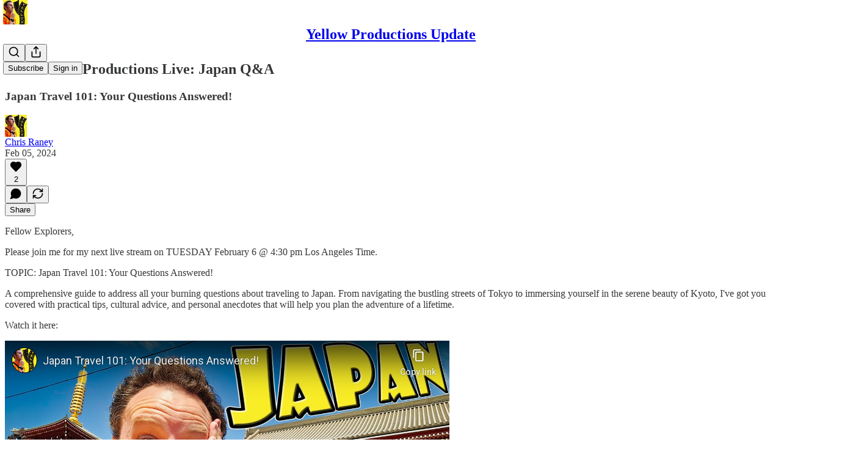

--- FILE ---
content_type: text/html; charset=utf-8
request_url: https://www.youtube-nocookie.com/embed/2uY5z2cHfKU?rel=0&autoplay=0&showinfo=0&enablejsapi=0
body_size: 46544
content:
<!DOCTYPE html><html lang="en" dir="ltr" data-cast-api-enabled="true"><head><meta name="viewport" content="width=device-width, initial-scale=1"><script nonce="NUYhvXm39ds0HoFtb5zkPw">if ('undefined' == typeof Symbol || 'undefined' == typeof Symbol.iterator) {delete Array.prototype.entries;}</script><style name="www-roboto" nonce="NCSbp7roA-kuNTu7H6lKTA">@font-face{font-family:'Roboto';font-style:normal;font-weight:400;font-stretch:100%;src:url(//fonts.gstatic.com/s/roboto/v48/KFO7CnqEu92Fr1ME7kSn66aGLdTylUAMa3GUBHMdazTgWw.woff2)format('woff2');unicode-range:U+0460-052F,U+1C80-1C8A,U+20B4,U+2DE0-2DFF,U+A640-A69F,U+FE2E-FE2F;}@font-face{font-family:'Roboto';font-style:normal;font-weight:400;font-stretch:100%;src:url(//fonts.gstatic.com/s/roboto/v48/KFO7CnqEu92Fr1ME7kSn66aGLdTylUAMa3iUBHMdazTgWw.woff2)format('woff2');unicode-range:U+0301,U+0400-045F,U+0490-0491,U+04B0-04B1,U+2116;}@font-face{font-family:'Roboto';font-style:normal;font-weight:400;font-stretch:100%;src:url(//fonts.gstatic.com/s/roboto/v48/KFO7CnqEu92Fr1ME7kSn66aGLdTylUAMa3CUBHMdazTgWw.woff2)format('woff2');unicode-range:U+1F00-1FFF;}@font-face{font-family:'Roboto';font-style:normal;font-weight:400;font-stretch:100%;src:url(//fonts.gstatic.com/s/roboto/v48/KFO7CnqEu92Fr1ME7kSn66aGLdTylUAMa3-UBHMdazTgWw.woff2)format('woff2');unicode-range:U+0370-0377,U+037A-037F,U+0384-038A,U+038C,U+038E-03A1,U+03A3-03FF;}@font-face{font-family:'Roboto';font-style:normal;font-weight:400;font-stretch:100%;src:url(//fonts.gstatic.com/s/roboto/v48/KFO7CnqEu92Fr1ME7kSn66aGLdTylUAMawCUBHMdazTgWw.woff2)format('woff2');unicode-range:U+0302-0303,U+0305,U+0307-0308,U+0310,U+0312,U+0315,U+031A,U+0326-0327,U+032C,U+032F-0330,U+0332-0333,U+0338,U+033A,U+0346,U+034D,U+0391-03A1,U+03A3-03A9,U+03B1-03C9,U+03D1,U+03D5-03D6,U+03F0-03F1,U+03F4-03F5,U+2016-2017,U+2034-2038,U+203C,U+2040,U+2043,U+2047,U+2050,U+2057,U+205F,U+2070-2071,U+2074-208E,U+2090-209C,U+20D0-20DC,U+20E1,U+20E5-20EF,U+2100-2112,U+2114-2115,U+2117-2121,U+2123-214F,U+2190,U+2192,U+2194-21AE,U+21B0-21E5,U+21F1-21F2,U+21F4-2211,U+2213-2214,U+2216-22FF,U+2308-230B,U+2310,U+2319,U+231C-2321,U+2336-237A,U+237C,U+2395,U+239B-23B7,U+23D0,U+23DC-23E1,U+2474-2475,U+25AF,U+25B3,U+25B7,U+25BD,U+25C1,U+25CA,U+25CC,U+25FB,U+266D-266F,U+27C0-27FF,U+2900-2AFF,U+2B0E-2B11,U+2B30-2B4C,U+2BFE,U+3030,U+FF5B,U+FF5D,U+1D400-1D7FF,U+1EE00-1EEFF;}@font-face{font-family:'Roboto';font-style:normal;font-weight:400;font-stretch:100%;src:url(//fonts.gstatic.com/s/roboto/v48/KFO7CnqEu92Fr1ME7kSn66aGLdTylUAMaxKUBHMdazTgWw.woff2)format('woff2');unicode-range:U+0001-000C,U+000E-001F,U+007F-009F,U+20DD-20E0,U+20E2-20E4,U+2150-218F,U+2190,U+2192,U+2194-2199,U+21AF,U+21E6-21F0,U+21F3,U+2218-2219,U+2299,U+22C4-22C6,U+2300-243F,U+2440-244A,U+2460-24FF,U+25A0-27BF,U+2800-28FF,U+2921-2922,U+2981,U+29BF,U+29EB,U+2B00-2BFF,U+4DC0-4DFF,U+FFF9-FFFB,U+10140-1018E,U+10190-1019C,U+101A0,U+101D0-101FD,U+102E0-102FB,U+10E60-10E7E,U+1D2C0-1D2D3,U+1D2E0-1D37F,U+1F000-1F0FF,U+1F100-1F1AD,U+1F1E6-1F1FF,U+1F30D-1F30F,U+1F315,U+1F31C,U+1F31E,U+1F320-1F32C,U+1F336,U+1F378,U+1F37D,U+1F382,U+1F393-1F39F,U+1F3A7-1F3A8,U+1F3AC-1F3AF,U+1F3C2,U+1F3C4-1F3C6,U+1F3CA-1F3CE,U+1F3D4-1F3E0,U+1F3ED,U+1F3F1-1F3F3,U+1F3F5-1F3F7,U+1F408,U+1F415,U+1F41F,U+1F426,U+1F43F,U+1F441-1F442,U+1F444,U+1F446-1F449,U+1F44C-1F44E,U+1F453,U+1F46A,U+1F47D,U+1F4A3,U+1F4B0,U+1F4B3,U+1F4B9,U+1F4BB,U+1F4BF,U+1F4C8-1F4CB,U+1F4D6,U+1F4DA,U+1F4DF,U+1F4E3-1F4E6,U+1F4EA-1F4ED,U+1F4F7,U+1F4F9-1F4FB,U+1F4FD-1F4FE,U+1F503,U+1F507-1F50B,U+1F50D,U+1F512-1F513,U+1F53E-1F54A,U+1F54F-1F5FA,U+1F610,U+1F650-1F67F,U+1F687,U+1F68D,U+1F691,U+1F694,U+1F698,U+1F6AD,U+1F6B2,U+1F6B9-1F6BA,U+1F6BC,U+1F6C6-1F6CF,U+1F6D3-1F6D7,U+1F6E0-1F6EA,U+1F6F0-1F6F3,U+1F6F7-1F6FC,U+1F700-1F7FF,U+1F800-1F80B,U+1F810-1F847,U+1F850-1F859,U+1F860-1F887,U+1F890-1F8AD,U+1F8B0-1F8BB,U+1F8C0-1F8C1,U+1F900-1F90B,U+1F93B,U+1F946,U+1F984,U+1F996,U+1F9E9,U+1FA00-1FA6F,U+1FA70-1FA7C,U+1FA80-1FA89,U+1FA8F-1FAC6,U+1FACE-1FADC,U+1FADF-1FAE9,U+1FAF0-1FAF8,U+1FB00-1FBFF;}@font-face{font-family:'Roboto';font-style:normal;font-weight:400;font-stretch:100%;src:url(//fonts.gstatic.com/s/roboto/v48/KFO7CnqEu92Fr1ME7kSn66aGLdTylUAMa3OUBHMdazTgWw.woff2)format('woff2');unicode-range:U+0102-0103,U+0110-0111,U+0128-0129,U+0168-0169,U+01A0-01A1,U+01AF-01B0,U+0300-0301,U+0303-0304,U+0308-0309,U+0323,U+0329,U+1EA0-1EF9,U+20AB;}@font-face{font-family:'Roboto';font-style:normal;font-weight:400;font-stretch:100%;src:url(//fonts.gstatic.com/s/roboto/v48/KFO7CnqEu92Fr1ME7kSn66aGLdTylUAMa3KUBHMdazTgWw.woff2)format('woff2');unicode-range:U+0100-02BA,U+02BD-02C5,U+02C7-02CC,U+02CE-02D7,U+02DD-02FF,U+0304,U+0308,U+0329,U+1D00-1DBF,U+1E00-1E9F,U+1EF2-1EFF,U+2020,U+20A0-20AB,U+20AD-20C0,U+2113,U+2C60-2C7F,U+A720-A7FF;}@font-face{font-family:'Roboto';font-style:normal;font-weight:400;font-stretch:100%;src:url(//fonts.gstatic.com/s/roboto/v48/KFO7CnqEu92Fr1ME7kSn66aGLdTylUAMa3yUBHMdazQ.woff2)format('woff2');unicode-range:U+0000-00FF,U+0131,U+0152-0153,U+02BB-02BC,U+02C6,U+02DA,U+02DC,U+0304,U+0308,U+0329,U+2000-206F,U+20AC,U+2122,U+2191,U+2193,U+2212,U+2215,U+FEFF,U+FFFD;}@font-face{font-family:'Roboto';font-style:normal;font-weight:500;font-stretch:100%;src:url(//fonts.gstatic.com/s/roboto/v48/KFO7CnqEu92Fr1ME7kSn66aGLdTylUAMa3GUBHMdazTgWw.woff2)format('woff2');unicode-range:U+0460-052F,U+1C80-1C8A,U+20B4,U+2DE0-2DFF,U+A640-A69F,U+FE2E-FE2F;}@font-face{font-family:'Roboto';font-style:normal;font-weight:500;font-stretch:100%;src:url(//fonts.gstatic.com/s/roboto/v48/KFO7CnqEu92Fr1ME7kSn66aGLdTylUAMa3iUBHMdazTgWw.woff2)format('woff2');unicode-range:U+0301,U+0400-045F,U+0490-0491,U+04B0-04B1,U+2116;}@font-face{font-family:'Roboto';font-style:normal;font-weight:500;font-stretch:100%;src:url(//fonts.gstatic.com/s/roboto/v48/KFO7CnqEu92Fr1ME7kSn66aGLdTylUAMa3CUBHMdazTgWw.woff2)format('woff2');unicode-range:U+1F00-1FFF;}@font-face{font-family:'Roboto';font-style:normal;font-weight:500;font-stretch:100%;src:url(//fonts.gstatic.com/s/roboto/v48/KFO7CnqEu92Fr1ME7kSn66aGLdTylUAMa3-UBHMdazTgWw.woff2)format('woff2');unicode-range:U+0370-0377,U+037A-037F,U+0384-038A,U+038C,U+038E-03A1,U+03A3-03FF;}@font-face{font-family:'Roboto';font-style:normal;font-weight:500;font-stretch:100%;src:url(//fonts.gstatic.com/s/roboto/v48/KFO7CnqEu92Fr1ME7kSn66aGLdTylUAMawCUBHMdazTgWw.woff2)format('woff2');unicode-range:U+0302-0303,U+0305,U+0307-0308,U+0310,U+0312,U+0315,U+031A,U+0326-0327,U+032C,U+032F-0330,U+0332-0333,U+0338,U+033A,U+0346,U+034D,U+0391-03A1,U+03A3-03A9,U+03B1-03C9,U+03D1,U+03D5-03D6,U+03F0-03F1,U+03F4-03F5,U+2016-2017,U+2034-2038,U+203C,U+2040,U+2043,U+2047,U+2050,U+2057,U+205F,U+2070-2071,U+2074-208E,U+2090-209C,U+20D0-20DC,U+20E1,U+20E5-20EF,U+2100-2112,U+2114-2115,U+2117-2121,U+2123-214F,U+2190,U+2192,U+2194-21AE,U+21B0-21E5,U+21F1-21F2,U+21F4-2211,U+2213-2214,U+2216-22FF,U+2308-230B,U+2310,U+2319,U+231C-2321,U+2336-237A,U+237C,U+2395,U+239B-23B7,U+23D0,U+23DC-23E1,U+2474-2475,U+25AF,U+25B3,U+25B7,U+25BD,U+25C1,U+25CA,U+25CC,U+25FB,U+266D-266F,U+27C0-27FF,U+2900-2AFF,U+2B0E-2B11,U+2B30-2B4C,U+2BFE,U+3030,U+FF5B,U+FF5D,U+1D400-1D7FF,U+1EE00-1EEFF;}@font-face{font-family:'Roboto';font-style:normal;font-weight:500;font-stretch:100%;src:url(//fonts.gstatic.com/s/roboto/v48/KFO7CnqEu92Fr1ME7kSn66aGLdTylUAMaxKUBHMdazTgWw.woff2)format('woff2');unicode-range:U+0001-000C,U+000E-001F,U+007F-009F,U+20DD-20E0,U+20E2-20E4,U+2150-218F,U+2190,U+2192,U+2194-2199,U+21AF,U+21E6-21F0,U+21F3,U+2218-2219,U+2299,U+22C4-22C6,U+2300-243F,U+2440-244A,U+2460-24FF,U+25A0-27BF,U+2800-28FF,U+2921-2922,U+2981,U+29BF,U+29EB,U+2B00-2BFF,U+4DC0-4DFF,U+FFF9-FFFB,U+10140-1018E,U+10190-1019C,U+101A0,U+101D0-101FD,U+102E0-102FB,U+10E60-10E7E,U+1D2C0-1D2D3,U+1D2E0-1D37F,U+1F000-1F0FF,U+1F100-1F1AD,U+1F1E6-1F1FF,U+1F30D-1F30F,U+1F315,U+1F31C,U+1F31E,U+1F320-1F32C,U+1F336,U+1F378,U+1F37D,U+1F382,U+1F393-1F39F,U+1F3A7-1F3A8,U+1F3AC-1F3AF,U+1F3C2,U+1F3C4-1F3C6,U+1F3CA-1F3CE,U+1F3D4-1F3E0,U+1F3ED,U+1F3F1-1F3F3,U+1F3F5-1F3F7,U+1F408,U+1F415,U+1F41F,U+1F426,U+1F43F,U+1F441-1F442,U+1F444,U+1F446-1F449,U+1F44C-1F44E,U+1F453,U+1F46A,U+1F47D,U+1F4A3,U+1F4B0,U+1F4B3,U+1F4B9,U+1F4BB,U+1F4BF,U+1F4C8-1F4CB,U+1F4D6,U+1F4DA,U+1F4DF,U+1F4E3-1F4E6,U+1F4EA-1F4ED,U+1F4F7,U+1F4F9-1F4FB,U+1F4FD-1F4FE,U+1F503,U+1F507-1F50B,U+1F50D,U+1F512-1F513,U+1F53E-1F54A,U+1F54F-1F5FA,U+1F610,U+1F650-1F67F,U+1F687,U+1F68D,U+1F691,U+1F694,U+1F698,U+1F6AD,U+1F6B2,U+1F6B9-1F6BA,U+1F6BC,U+1F6C6-1F6CF,U+1F6D3-1F6D7,U+1F6E0-1F6EA,U+1F6F0-1F6F3,U+1F6F7-1F6FC,U+1F700-1F7FF,U+1F800-1F80B,U+1F810-1F847,U+1F850-1F859,U+1F860-1F887,U+1F890-1F8AD,U+1F8B0-1F8BB,U+1F8C0-1F8C1,U+1F900-1F90B,U+1F93B,U+1F946,U+1F984,U+1F996,U+1F9E9,U+1FA00-1FA6F,U+1FA70-1FA7C,U+1FA80-1FA89,U+1FA8F-1FAC6,U+1FACE-1FADC,U+1FADF-1FAE9,U+1FAF0-1FAF8,U+1FB00-1FBFF;}@font-face{font-family:'Roboto';font-style:normal;font-weight:500;font-stretch:100%;src:url(//fonts.gstatic.com/s/roboto/v48/KFO7CnqEu92Fr1ME7kSn66aGLdTylUAMa3OUBHMdazTgWw.woff2)format('woff2');unicode-range:U+0102-0103,U+0110-0111,U+0128-0129,U+0168-0169,U+01A0-01A1,U+01AF-01B0,U+0300-0301,U+0303-0304,U+0308-0309,U+0323,U+0329,U+1EA0-1EF9,U+20AB;}@font-face{font-family:'Roboto';font-style:normal;font-weight:500;font-stretch:100%;src:url(//fonts.gstatic.com/s/roboto/v48/KFO7CnqEu92Fr1ME7kSn66aGLdTylUAMa3KUBHMdazTgWw.woff2)format('woff2');unicode-range:U+0100-02BA,U+02BD-02C5,U+02C7-02CC,U+02CE-02D7,U+02DD-02FF,U+0304,U+0308,U+0329,U+1D00-1DBF,U+1E00-1E9F,U+1EF2-1EFF,U+2020,U+20A0-20AB,U+20AD-20C0,U+2113,U+2C60-2C7F,U+A720-A7FF;}@font-face{font-family:'Roboto';font-style:normal;font-weight:500;font-stretch:100%;src:url(//fonts.gstatic.com/s/roboto/v48/KFO7CnqEu92Fr1ME7kSn66aGLdTylUAMa3yUBHMdazQ.woff2)format('woff2');unicode-range:U+0000-00FF,U+0131,U+0152-0153,U+02BB-02BC,U+02C6,U+02DA,U+02DC,U+0304,U+0308,U+0329,U+2000-206F,U+20AC,U+2122,U+2191,U+2193,U+2212,U+2215,U+FEFF,U+FFFD;}</style><script name="www-roboto" nonce="NUYhvXm39ds0HoFtb5zkPw">if (document.fonts && document.fonts.load) {document.fonts.load("400 10pt Roboto", "E"); document.fonts.load("500 10pt Roboto", "E");}</script><link rel="stylesheet" href="/s/player/c9168c90/www-player.css" name="www-player" nonce="NCSbp7roA-kuNTu7H6lKTA"><style nonce="NCSbp7roA-kuNTu7H6lKTA">html {overflow: hidden;}body {font: 12px Roboto, Arial, sans-serif; background-color: #000; color: #fff; height: 100%; width: 100%; overflow: hidden; position: absolute; margin: 0; padding: 0;}#player {width: 100%; height: 100%;}h1 {text-align: center; color: #fff;}h3 {margin-top: 6px; margin-bottom: 3px;}.player-unavailable {position: absolute; top: 0; left: 0; right: 0; bottom: 0; padding: 25px; font-size: 13px; background: url(/img/meh7.png) 50% 65% no-repeat;}.player-unavailable .message {text-align: left; margin: 0 -5px 15px; padding: 0 5px 14px; border-bottom: 1px solid #888; font-size: 19px; font-weight: normal;}.player-unavailable a {color: #167ac6; text-decoration: none;}</style><script nonce="NUYhvXm39ds0HoFtb5zkPw">var ytcsi={gt:function(n){n=(n||"")+"data_";return ytcsi[n]||(ytcsi[n]={tick:{},info:{},gel:{preLoggedGelInfos:[]}})},now:window.performance&&window.performance.timing&&window.performance.now&&window.performance.timing.navigationStart?function(){return window.performance.timing.navigationStart+window.performance.now()}:function(){return(new Date).getTime()},tick:function(l,t,n){var ticks=ytcsi.gt(n).tick;var v=t||ytcsi.now();if(ticks[l]){ticks["_"+l]=ticks["_"+l]||[ticks[l]];ticks["_"+l].push(v)}ticks[l]=
v},info:function(k,v,n){ytcsi.gt(n).info[k]=v},infoGel:function(p,n){ytcsi.gt(n).gel.preLoggedGelInfos.push(p)},setStart:function(t,n){ytcsi.tick("_start",t,n)}};
(function(w,d){function isGecko(){if(!w.navigator)return false;try{if(w.navigator.userAgentData&&w.navigator.userAgentData.brands&&w.navigator.userAgentData.brands.length){var brands=w.navigator.userAgentData.brands;var i=0;for(;i<brands.length;i++)if(brands[i]&&brands[i].brand==="Firefox")return true;return false}}catch(e){setTimeout(function(){throw e;})}if(!w.navigator.userAgent)return false;var ua=w.navigator.userAgent;return ua.indexOf("Gecko")>0&&ua.toLowerCase().indexOf("webkit")<0&&ua.indexOf("Edge")<
0&&ua.indexOf("Trident")<0&&ua.indexOf("MSIE")<0}ytcsi.setStart(w.performance?w.performance.timing.responseStart:null);var isPrerender=(d.visibilityState||d.webkitVisibilityState)=="prerender";var vName=!d.visibilityState&&d.webkitVisibilityState?"webkitvisibilitychange":"visibilitychange";if(isPrerender){var startTick=function(){ytcsi.setStart();d.removeEventListener(vName,startTick)};d.addEventListener(vName,startTick,false)}if(d.addEventListener)d.addEventListener(vName,function(){ytcsi.tick("vc")},
false);if(isGecko()){var isHidden=(d.visibilityState||d.webkitVisibilityState)=="hidden";if(isHidden)ytcsi.tick("vc")}var slt=function(el,t){setTimeout(function(){var n=ytcsi.now();el.loadTime=n;if(el.slt)el.slt()},t)};w.__ytRIL=function(el){if(!el.getAttribute("data-thumb"))if(w.requestAnimationFrame)w.requestAnimationFrame(function(){slt(el,0)});else slt(el,16)}})(window,document);
</script><script nonce="NUYhvXm39ds0HoFtb5zkPw">var ytcfg={d:function(){return window.yt&&yt.config_||ytcfg.data_||(ytcfg.data_={})},get:function(k,o){return k in ytcfg.d()?ytcfg.d()[k]:o},set:function(){var a=arguments;if(a.length>1)ytcfg.d()[a[0]]=a[1];else{var k;for(k in a[0])ytcfg.d()[k]=a[0][k]}}};
ytcfg.set({"CLIENT_CANARY_STATE":"none","DEVICE":"cbr\u003dChrome\u0026cbrand\u003dapple\u0026cbrver\u003d131.0.0.0\u0026ceng\u003dWebKit\u0026cengver\u003d537.36\u0026cos\u003dMacintosh\u0026cosver\u003d10_15_7\u0026cplatform\u003dDESKTOP","EVENT_ID":"q3FzaezNHaSvnAaBm-Ih","EXPERIMENT_FLAGS":{"ab_det_apm":true,"ab_det_el_h":true,"ab_det_em_inj":true,"ab_fk_sk_cl":true,"ab_l_sig_st":true,"ab_l_sig_st_e":true,"action_companion_center_align_description":true,"allow_skip_networkless":true,"always_send_and_write":true,"att_web_record_metrics":true,"attmusi":true,"c3_enable_button_impression_logging":true,"c3_watch_page_component":true,"cancel_pending_navs":true,"clean_up_manual_attribution_header":true,"config_age_report_killswitch":true,"cow_optimize_idom_compat":true,"csi_on_gel":true,"delhi_mweb_colorful_sd":true,"delhi_mweb_colorful_sd_v2":true,"deprecate_pair_servlet_enabled":true,"desktop_sparkles_light_cta_button":true,"disable_cached_masthead_data":true,"disable_child_node_auto_formatted_strings":true,"disable_log_to_visitor_layer":true,"disable_pacf_logging_for_memory_limited_tv":true,"embeds_enable_eid_enforcement_for_youtube":true,"embeds_enable_info_panel_dismissal":true,"embeds_enable_pfp_always_unbranded":true,"embeds_muted_autoplay_sound_fix":true,"embeds_serve_es6_client":true,"embeds_web_nwl_disable_nocookie":true,"embeds_web_updated_shorts_definition_fix":true,"enable_active_view_display_ad_renderer_web_home":true,"enable_ad_disclosure_banner_a11y_fix":true,"enable_client_sli_logging":true,"enable_client_streamz_web":true,"enable_client_ve_spec":true,"enable_cloud_save_error_popup_after_retry":true,"enable_dai_sdf_h5_preroll":true,"enable_datasync_id_header_in_web_vss_pings":true,"enable_default_mono_cta_migration_web_client":true,"enable_docked_chat_messages":true,"enable_entity_store_from_dependency_injection":true,"enable_inline_muted_playback_on_web_search":true,"enable_inline_muted_playback_on_web_search_for_vdc":true,"enable_inline_muted_playback_on_web_search_for_vdcb":true,"enable_is_extended_monitoring":true,"enable_is_mini_app_page_active_bugfix":true,"enable_logging_first_user_action_after_game_ready":true,"enable_ltc_param_fetch_from_innertube":true,"enable_masthead_mweb_padding_fix":true,"enable_menu_renderer_button_in_mweb_hclr":true,"enable_mini_app_command_handler_mweb_fix":true,"enable_mini_guide_downloads_item":true,"enable_mixed_direction_formatted_strings":true,"enable_mweb_new_caption_language_picker":true,"enable_names_handles_account_switcher":true,"enable_network_request_logging_on_game_events":true,"enable_new_paid_product_placement":true,"enable_open_in_new_tab_icon_for_short_dr_for_desktop_search":true,"enable_open_yt_content":true,"enable_origin_query_parameter_bugfix":true,"enable_pause_ads_on_ytv_html5":true,"enable_payments_purchase_manager":true,"enable_pdp_icon_prefetch":true,"enable_pl_r_si_fa":true,"enable_place_pivot_url":true,"enable_pv_screen_modern_text":true,"enable_removing_navbar_title_on_hashtag_page_mweb":true,"enable_rta_manager":true,"enable_sdf_companion_h5":true,"enable_sdf_dai_h5_midroll":true,"enable_sdf_h5_endemic_mid_post_roll":true,"enable_sdf_on_h5_unplugged_vod_midroll":true,"enable_sdf_shorts_player_bytes_h5":true,"enable_sending_unwrapped_game_audio_as_serialized_metadata":true,"enable_sfv_effect_pivot_url":true,"enable_shorts_new_carousel":true,"enable_skip_ad_guidance_prompt":true,"enable_skippable_ads_for_unplugged_ad_pod":true,"enable_smearing_expansion_dai":true,"enable_time_out_messages":true,"enable_timeline_view_modern_transcript_fe":true,"enable_video_display_compact_button_group_for_desktop_search":true,"enable_web_delhi_icons":true,"enable_web_home_top_landscape_image_layout_level_click":true,"enable_web_tiered_gel":true,"enable_window_constrained_buy_flow_dialog":true,"enable_wiz_queue_effect_and_on_init_initial_runs":true,"enable_ypc_spinners":true,"enable_yt_ata_iframe_authuser":true,"export_networkless_options":true,"export_player_version_to_ytconfig":true,"fill_single_video_with_notify_to_lasr":true,"fix_ad_miniplayer_controls_rendering":true,"fix_ads_tracking_for_swf_config_deprecation_mweb":true,"h5_companion_enable_adcpn_macro_substitution_for_click_pings":true,"h5_inplayer_enable_adcpn_macro_substitution_for_click_pings":true,"h5_reset_cache_and_filter_before_update_masthead":true,"hide_channel_creation_title_for_mweb":true,"high_ccv_client_side_caching_h5":true,"html5_log_trigger_events_with_debug_data":true,"html5_ssdai_enable_media_end_cue_range":true,"il_attach_cache_limit":true,"il_use_view_model_logging_context":true,"is_browser_support_for_webcam_streaming":true,"json_condensed_response":true,"kev_adb_pg":true,"kevlar_gel_error_routing":true,"kevlar_watch_cinematics":true,"live_chat_enable_controller_extraction":true,"live_chat_enable_rta_manager":true,"log_click_with_layer_from_element_in_command_handler":true,"mdx_enable_privacy_disclosure_ui":true,"mdx_load_cast_api_bootstrap_script":true,"medium_progress_bar_modification":true,"migrate_remaining_web_ad_badges_to_innertube":true,"mobile_account_menu_refresh":true,"mweb_account_linking_noapp":true,"mweb_after_render_to_scheduler":true,"mweb_allow_modern_search_suggest_behavior":true,"mweb_animated_actions":true,"mweb_app_upsell_button_direct_to_app":true,"mweb_c3_enable_adaptive_signals":true,"mweb_c3_library_page_enable_recent_shelf":true,"mweb_c3_remove_web_navigation_endpoint_data":true,"mweb_c3_use_canonical_from_player_response":true,"mweb_cinematic_watch":true,"mweb_command_handler":true,"mweb_delay_watch_initial_data":true,"mweb_disable_searchbar_scroll":true,"mweb_enable_fine_scrubbing_for_recs":true,"mweb_enable_keto_batch_player_fullscreen":true,"mweb_enable_keto_batch_player_progress_bar":true,"mweb_enable_keto_batch_player_tooltips":true,"mweb_enable_lockup_view_model_for_ucp":true,"mweb_enable_more_drawer":true,"mweb_enable_optional_fullscreen_landscape_locking":true,"mweb_enable_overlay_touch_manager":true,"mweb_enable_premium_carve_out_fix":true,"mweb_enable_refresh_detection":true,"mweb_enable_search_imp":true,"mweb_enable_sequence_signal":true,"mweb_enable_shorts_pivot_button":true,"mweb_enable_shorts_video_preload":true,"mweb_enable_skippables_on_jio_phone":true,"mweb_enable_two_line_title_on_shorts":true,"mweb_enable_varispeed_controller":true,"mweb_enable_watch_feed_infinite_scroll":true,"mweb_enable_wrapped_unplugged_pause_membership_dialog_renderer":true,"mweb_fix_monitor_visibility_after_render":true,"mweb_force_ios_fallback_to_native_control":true,"mweb_fp_auto_fullscreen":true,"mweb_fullscreen_controls":true,"mweb_fullscreen_controls_action_buttons":true,"mweb_fullscreen_watch_system":true,"mweb_home_reactive_shorts":true,"mweb_innertube_search_command":true,"mweb_lang_in_html":true,"mweb_like_button_synced_with_entities":true,"mweb_logo_use_home_page_ve":true,"mweb_native_control_in_faux_fullscreen_shared":true,"mweb_player_control_on_hover":true,"mweb_player_delhi_dtts":true,"mweb_player_settings_use_bottom_sheet":true,"mweb_player_show_previous_next_buttons_in_playlist":true,"mweb_player_skip_no_op_state_changes":true,"mweb_player_user_select_none":true,"mweb_playlist_engagement_panel":true,"mweb_progress_bar_seek_on_mouse_click":true,"mweb_pull_2_full":true,"mweb_pull_2_full_enable_touch_handlers":true,"mweb_schedule_warm_watch_response":true,"mweb_searchbox_legacy_navigation":true,"mweb_see_fewer_shorts":true,"mweb_shorts_comments_panel_id_change":true,"mweb_shorts_early_continuation":true,"mweb_show_ios_smart_banner":true,"mweb_show_sign_in_button_from_header":true,"mweb_use_server_url_on_startup":true,"mweb_watch_captions_enable_auto_translate":true,"mweb_watch_captions_set_default_size":true,"mweb_watch_stop_scheduler_on_player_response":true,"mweb_watchfeed_big_thumbnails":true,"mweb_yt_searchbox":true,"networkless_logging":true,"no_client_ve_attach_unless_shown":true,"pageid_as_header_web":true,"playback_settings_use_switch_menu":true,"player_controls_autonav_fix":true,"player_controls_skip_double_signal_update":true,"polymer_bad_build_labels":true,"polymer_verifiy_app_state":true,"qoe_send_and_write":true,"remove_chevron_from_ad_disclosure_banner_h5":true,"remove_masthead_channel_banner_on_refresh":true,"remove_slot_id_exited_trigger_for_dai_in_player_slot_expire":true,"replace_client_url_parsing_with_server_signal":true,"service_worker_enabled":true,"service_worker_push_enabled":true,"service_worker_push_home_page_prompt":true,"service_worker_push_watch_page_prompt":true,"shell_load_gcf":true,"shorten_initial_gel_batch_timeout":true,"should_use_yt_voice_endpoint_in_kaios":true,"smarter_ve_dedupping":true,"speedmaster_no_seek":true,"stop_handling_click_for_non_rendering_overlay_layout":true,"suppress_error_204_logging":true,"synced_panel_scrolling_controller":true,"use_event_time_ms_header":true,"use_fifo_for_networkless":true,"use_request_time_ms_header":true,"use_session_based_sampling":true,"use_thumbnail_overlay_time_status_renderer_for_live_badge":true,"vss_final_ping_send_and_write":true,"vss_playback_use_send_and_write":true,"web_adaptive_repeat_ase":true,"web_always_load_chat_support":true,"web_animated_like":true,"web_api_url":true,"web_attributed_string_deep_equal_bugfix":true,"web_autonav_allow_off_by_default":true,"web_button_vm_refactor_disabled":true,"web_c3_log_app_init_finish":true,"web_csi_action_sampling_enabled":true,"web_dedupe_ve_grafting":true,"web_disable_backdrop_filter":true,"web_enable_ab_rsp_cl":true,"web_enable_course_icon_update":true,"web_enable_error_204":true,"web_fix_segmented_like_dislike_undefined":true,"web_gcf_hashes_innertube":true,"web_gel_timeout_cap":true,"web_metadata_carousel_elref_bugfix":true,"web_parent_target_for_sheets":true,"web_persist_server_autonav_state_on_client":true,"web_playback_associated_log_ctt":true,"web_playback_associated_ve":true,"web_prefetch_preload_video":true,"web_progress_bar_draggable":true,"web_resizable_advertiser_banner_on_masthead_safari_fix":true,"web_shorts_just_watched_on_channel_and_pivot_study":true,"web_shorts_just_watched_overlay":true,"web_shorts_wn_shelf_header_tuning":true,"web_update_panel_visibility_logging_fix":true,"web_video_attribute_view_model_a11y_fix":true,"web_watch_controls_state_signals":true,"web_wiz_attributed_string":true,"webfe_mweb_watch_microdata":true,"webfe_watch_shorts_canonical_url_fix":true,"webpo_exit_on_net_err":true,"wiz_diff_overwritable":true,"woffle_used_state_report":true,"wpo_gel_strz":true,"H5_async_logging_delay_ms":30000.0,"attention_logging_scroll_throttle":500.0,"autoplay_pause_by_lact_sampling_fraction":0.0,"cinematic_watch_effect_opacity":0.4,"log_window_onerror_fraction":0.1,"speedmaster_playback_rate":2.0,"tv_pacf_logging_sample_rate":0.01,"web_attention_logging_scroll_throttle":500.0,"web_load_prediction_threshold":0.1,"web_navigation_prediction_threshold":0.1,"web_pbj_log_warning_rate":0.0,"web_system_health_fraction":0.01,"ytidb_transaction_ended_event_rate_limit":0.02,"active_time_update_interval_ms":10000,"att_init_delay":500,"autoplay_pause_by_lact_sec":0,"botguard_async_snapshot_timeout_ms":3000,"check_navigator_accuracy_timeout_ms":0,"cinematic_watch_css_filter_blur_strength":40,"cinematic_watch_fade_out_duration":500,"close_webview_delay_ms":100,"cloud_save_game_data_rate_limit_ms":3000,"compression_disable_point":10,"custom_active_view_tos_timeout_ms":3600000,"embeds_widget_poll_interval_ms":0,"gel_min_batch_size":3,"gel_queue_timeout_max_ms":60000,"get_async_timeout_ms":60000,"hide_cta_for_home_web_video_ads_animate_in_time":2,"html5_byterate_soft_cap":0,"initial_gel_batch_timeout":2000,"max_body_size_to_compress":500000,"max_prefetch_window_sec_for_livestream_optimization":10,"min_prefetch_offset_sec_for_livestream_optimization":20,"mini_app_container_iframe_src_update_delay_ms":0,"multiple_preview_news_duration_time":11000,"mweb_c3_toast_duration_ms":5000,"mweb_deep_link_fallback_timeout_ms":10000,"mweb_delay_response_received_actions":100,"mweb_fp_dpad_rate_limit_ms":0,"mweb_fp_dpad_watch_title_clamp_lines":0,"mweb_history_manager_cache_size":100,"mweb_ios_fullscreen_playback_transition_delay_ms":500,"mweb_ios_fullscreen_system_pause_epilson_ms":0,"mweb_override_response_store_expiration_ms":0,"mweb_shorts_early_continuation_trigger_threshold":4,"mweb_w2w_max_age_seconds":0,"mweb_watch_captions_default_size":2,"neon_dark_launch_gradient_count":0,"network_polling_interval":30000,"play_click_interval_ms":30000,"play_ping_interval_ms":10000,"prefetch_comments_ms_after_video":0,"send_config_hash_timer":0,"service_worker_push_logged_out_prompt_watches":-1,"service_worker_push_prompt_cap":-1,"service_worker_push_prompt_delay_microseconds":3888000000000,"slow_compressions_before_abandon_count":4,"speedmaster_cancellation_movement_dp":10,"speedmaster_touch_activation_ms":500,"web_attention_logging_throttle":500,"web_foreground_heartbeat_interval_ms":28000,"web_gel_debounce_ms":10000,"web_logging_max_batch":100,"web_max_tracing_events":50,"web_tracing_session_replay":0,"wil_icon_max_concurrent_fetches":9999,"ytidb_remake_db_retries":3,"ytidb_reopen_db_retries":3,"WebClientReleaseProcessCritical__youtube_embeds_client_version_override":"","WebClientReleaseProcessCritical__youtube_embeds_web_client_version_override":"","WebClientReleaseProcessCritical__youtube_mweb_client_version_override":"","debug_forced_internalcountrycode":"","embeds_web_synth_ch_headers_banned_urls_regex":"","enable_web_media_service":"DISABLED","il_payload_scraping":"","live_chat_unicode_emoji_json_url":"https://www.gstatic.com/youtube/img/emojis/emojis-svg-9.json","mweb_deep_link_feature_tag_suffix":"11268432","mweb_enable_shorts_innertube_player_prefetch_trigger":"NONE","mweb_fp_dpad":"home,search,browse,channel,create_channel,experiments,settings,trending,oops,404,paid_memberships,sponsorship,premium,shorts","mweb_fp_dpad_linear_navigation":"","mweb_fp_dpad_linear_navigation_visitor":"","mweb_fp_dpad_visitor":"","mweb_preload_video_by_player_vars":"","place_pivot_triggering_container_alternate":"","place_pivot_triggering_counterfactual_container_alternate":"","service_worker_push_force_notification_prompt_tag":"1","service_worker_scope":"/","suggest_exp_str":"","web_client_version_override":"","kevlar_command_handler_command_banlist":[],"mini_app_ids_without_game_ready":["UgkxHHtsak1SC8mRGHMZewc4HzeAY3yhPPmJ","Ugkx7OgzFqE6z_5Mtf4YsotGfQNII1DF_RBm"],"web_op_signal_type_banlist":[],"web_tracing_enabled_spans":["event","command"]},"GAPI_HINT_PARAMS":"m;/_/scs/abc-static/_/js/k\u003dgapi.gapi.en.FZb77tO2YW4.O/d\u003d1/rs\u003dAHpOoo8lqavmo6ayfVxZovyDiP6g3TOVSQ/m\u003d__features__","GAPI_HOST":"https://apis.google.com","GAPI_LOCALE":"en_US","GL":"US","HL":"en","HTML_DIR":"ltr","HTML_LANG":"en","INNERTUBE_API_KEY":"AIzaSyAO_FJ2SlqU8Q4STEHLGCilw_Y9_11qcW8","INNERTUBE_API_VERSION":"v1","INNERTUBE_CLIENT_NAME":"WEB_EMBEDDED_PLAYER","INNERTUBE_CLIENT_VERSION":"1.20260122.01.00","INNERTUBE_CONTEXT":{"client":{"hl":"en","gl":"US","remoteHost":"3.21.154.80","deviceMake":"Apple","deviceModel":"","visitorData":"[base64]%3D%3D","userAgent":"Mozilla/5.0 (Macintosh; Intel Mac OS X 10_15_7) AppleWebKit/537.36 (KHTML, like Gecko) Chrome/131.0.0.0 Safari/537.36; ClaudeBot/1.0; +claudebot@anthropic.com),gzip(gfe)","clientName":"WEB_EMBEDDED_PLAYER","clientVersion":"1.20260122.01.00","osName":"Macintosh","osVersion":"10_15_7","originalUrl":"https://www.youtube-nocookie.com/embed/2uY5z2cHfKU?rel\u003d0\u0026autoplay\u003d0\u0026showinfo\u003d0\u0026enablejsapi\u003d0","platform":"DESKTOP","clientFormFactor":"UNKNOWN_FORM_FACTOR","configInfo":{"appInstallData":"[base64]%3D"},"browserName":"Chrome","browserVersion":"131.0.0.0","acceptHeader":"text/html,application/xhtml+xml,application/xml;q\u003d0.9,image/webp,image/apng,*/*;q\u003d0.8,application/signed-exchange;v\u003db3;q\u003d0.9","deviceExperimentId":"ChxOelU1T0RVME1UazNOell3TmpVNU5qRTFOZz09EKvjzcsGGKvjzcsG","rolloutToken":"CO-82oX_mPaY4QEQzdzbydyhkgMYzdzbydyhkgM%3D"},"user":{"lockedSafetyMode":false},"request":{"useSsl":true},"clickTracking":{"clickTrackingParams":"IhMIrM/bydyhkgMVpBfHCh2BjTgE"},"thirdParty":{"embeddedPlayerContext":{"embeddedPlayerEncryptedContext":"AD5ZzFT0hGzV-In_HZX9LvzBQyWqGffM5DodTdEemDVHpcXzeCrZ6VOX1vZ17jKGHxesQ6ovTK4rhvFVmkTYcw07tz58qzJ7JAbfMgTuT7BjeDjFjbBRbMUq-0ikHf2vVWk3Ctmc9Kj_nnjuRk7v6Q45DL3UndKYD5o1GgUer3kpBb-q","ancestorOriginsSupported":false}}},"INNERTUBE_CONTEXT_CLIENT_NAME":56,"INNERTUBE_CONTEXT_CLIENT_VERSION":"1.20260122.01.00","INNERTUBE_CONTEXT_GL":"US","INNERTUBE_CONTEXT_HL":"en","LATEST_ECATCHER_SERVICE_TRACKING_PARAMS":{"client.name":"WEB_EMBEDDED_PLAYER","client.jsfeat":"2021"},"LOGGED_IN":false,"PAGE_BUILD_LABEL":"youtube.embeds.web_20260122_01_RC00","PAGE_CL":859451063,"SERVER_NAME":"WebFE","VISITOR_DATA":"[base64]%3D%3D","WEB_PLAYER_CONTEXT_CONFIGS":{"WEB_PLAYER_CONTEXT_CONFIG_ID_EMBEDDED_PLAYER":{"rootElementId":"movie_player","jsUrl":"/s/player/c9168c90/player_ias.vflset/en_US/base.js","cssUrl":"/s/player/c9168c90/www-player.css","contextId":"WEB_PLAYER_CONTEXT_CONFIG_ID_EMBEDDED_PLAYER","eventLabel":"embedded","contentRegion":"US","hl":"en_US","hostLanguage":"en","innertubeApiKey":"AIzaSyAO_FJ2SlqU8Q4STEHLGCilw_Y9_11qcW8","innertubeApiVersion":"v1","innertubeContextClientVersion":"1.20260122.01.00","disableRelatedVideos":true,"device":{"brand":"apple","model":"","browser":"Chrome","browserVersion":"131.0.0.0","os":"Macintosh","osVersion":"10_15_7","platform":"DESKTOP","interfaceName":"WEB_EMBEDDED_PLAYER","interfaceVersion":"1.20260122.01.00"},"serializedExperimentIds":"23848212,24004644,51010235,51063643,51098299,51204329,51222973,51340662,51349914,51353393,51366423,51389629,51404808,51404810,51490331,51500051,51505436,51530495,51534669,51560386,51565116,51566373,51578633,51583565,51583821,51585555,51586118,51605258,51605395,51609829,51611457,51615065,51620866,51621065,51622844,51631300,51632249,51637029,51638932,51647793,51648336,51656216,51672162,51681662,51683502,51684302,51684306,51691590,51693510,51696107,51696619,51697032,51700777,51705183,51711227,51711298,51712601,51713237,51714463,51717747,51719410,51719591,51719628,51724103,51732102,51735451,51737134,51737659,51738919,51742830,51742877,51744562,51747795,51748207,51751855","serializedExperimentFlags":"H5_async_logging_delay_ms\u003d30000.0\u0026PlayerWeb__h5_enable_advisory_rating_restrictions\u003dtrue\u0026a11y_h5_associate_survey_question\u003dtrue\u0026ab_det_apm\u003dtrue\u0026ab_det_el_h\u003dtrue\u0026ab_det_em_inj\u003dtrue\u0026ab_fk_sk_cl\u003dtrue\u0026ab_l_sig_st\u003dtrue\u0026ab_l_sig_st_e\u003dtrue\u0026action_companion_center_align_description\u003dtrue\u0026ad_pod_disable_companion_persist_ads_quality\u003dtrue\u0026add_stmp_logs_for_voice_boost\u003dtrue\u0026allow_autohide_on_paused_videos\u003dtrue\u0026allow_drm_override\u003dtrue\u0026allow_live_autoplay\u003dtrue\u0026allow_poltergust_autoplay\u003dtrue\u0026allow_skip_networkless\u003dtrue\u0026allow_vp9_1080p_mq_enc\u003dtrue\u0026always_cache_redirect_endpoint\u003dtrue\u0026always_send_and_write\u003dtrue\u0026annotation_module_vast_cards_load_logging_fraction\u003d1.0\u0026assign_drm_family_by_format\u003dtrue\u0026att_web_record_metrics\u003dtrue\u0026attention_logging_scroll_throttle\u003d500.0\u0026attmusi\u003dtrue\u0026autoplay_time\u003d10000\u0026autoplay_time_for_fullscreen\u003d-1\u0026autoplay_time_for_music_content\u003d-1\u0026bg_vm_reinit_threshold\u003d7200000\u0026blocked_packages_for_sps\u003d[]\u0026botguard_async_snapshot_timeout_ms\u003d3000\u0026captions_url_add_ei\u003dtrue\u0026check_navigator_accuracy_timeout_ms\u003d0\u0026clean_up_manual_attribution_header\u003dtrue\u0026compression_disable_point\u003d10\u0026cow_optimize_idom_compat\u003dtrue\u0026csi_on_gel\u003dtrue\u0026custom_active_view_tos_timeout_ms\u003d3600000\u0026dash_manifest_version\u003d5\u0026debug_bandaid_hostname\u003d\u0026debug_bandaid_port\u003d0\u0026debug_sherlog_username\u003d\u0026delhi_fast_follow_autonav_toggle\u003dtrue\u0026delhi_modern_player_default_thumbnail_percentage\u003d0.0\u0026delhi_modern_player_faster_autohide_delay_ms\u003d2000\u0026delhi_modern_player_pause_thumbnail_percentage\u003d0.6\u0026delhi_modern_web_player_blending_mode\u003d\u0026delhi_modern_web_player_disable_frosted_glass\u003dtrue\u0026delhi_modern_web_player_horizontal_volume_controls\u003dtrue\u0026delhi_modern_web_player_lhs_volume_controls\u003dtrue\u0026delhi_modern_web_player_responsive_compact_controls_threshold\u003d0\u0026deprecate_22\u003dtrue\u0026deprecate_delay_ping\u003dtrue\u0026deprecate_pair_servlet_enabled\u003dtrue\u0026desktop_sparkles_light_cta_button\u003dtrue\u0026disable_av1_setting\u003dtrue\u0026disable_branding_context\u003dtrue\u0026disable_cached_masthead_data\u003dtrue\u0026disable_channel_id_check_for_suspended_channels\u003dtrue\u0026disable_child_node_auto_formatted_strings\u003dtrue\u0026disable_lifa_for_supex_users\u003dtrue\u0026disable_log_to_visitor_layer\u003dtrue\u0026disable_mdx_connection_in_mdx_module_for_music_web\u003dtrue\u0026disable_pacf_logging_for_memory_limited_tv\u003dtrue\u0026disable_reduced_fullscreen_autoplay_countdown_for_minors\u003dtrue\u0026disable_reel_item_watch_format_filtering\u003dtrue\u0026disable_threegpp_progressive_formats\u003dtrue\u0026disable_touch_events_on_skip_button\u003dtrue\u0026edge_encryption_fill_primary_key_version\u003dtrue\u0026embeds_enable_info_panel_dismissal\u003dtrue\u0026embeds_enable_move_set_center_crop_to_public\u003dtrue\u0026embeds_enable_per_video_embed_config\u003dtrue\u0026embeds_enable_pfp_always_unbranded\u003dtrue\u0026embeds_web_lite_mode\u003d1\u0026embeds_web_nwl_disable_nocookie\u003dtrue\u0026embeds_web_synth_ch_headers_banned_urls_regex\u003d\u0026enable_active_view_display_ad_renderer_web_home\u003dtrue\u0026enable_active_view_lr_shorts_video\u003dtrue\u0026enable_active_view_web_shorts_video\u003dtrue\u0026enable_ad_cpn_macro_substitution_for_click_pings\u003dtrue\u0026enable_ad_disclosure_banner_a11y_fix\u003dtrue\u0026enable_app_promo_endcap_eml_on_tablet\u003dtrue\u0026enable_batched_cross_device_pings_in_gel_fanout\u003dtrue\u0026enable_cast_for_web_unplugged\u003dtrue\u0026enable_cast_on_music_web\u003dtrue\u0026enable_cipher_for_manifest_urls\u003dtrue\u0026enable_cleanup_masthead_autoplay_hack_fix\u003dtrue\u0026enable_client_page_id_header_for_first_party_pings\u003dtrue\u0026enable_client_sli_logging\u003dtrue\u0026enable_client_ve_spec\u003dtrue\u0026enable_cta_banner_on_unplugged_lr\u003dtrue\u0026enable_custom_playhead_parsing\u003dtrue\u0026enable_dai_sdf_h5_preroll\u003dtrue\u0026enable_datasync_id_header_in_web_vss_pings\u003dtrue\u0026enable_default_mono_cta_migration_web_client\u003dtrue\u0026enable_dsa_ad_badge_for_action_endcap_on_android\u003dtrue\u0026enable_dsa_ad_badge_for_action_endcap_on_ios\u003dtrue\u0026enable_entity_store_from_dependency_injection\u003dtrue\u0026enable_error_corrections_infocard_web_client\u003dtrue\u0026enable_error_corrections_infocards_icon_web\u003dtrue\u0026enable_inline_muted_playback_on_web_search\u003dtrue\u0026enable_inline_muted_playback_on_web_search_for_vdc\u003dtrue\u0026enable_inline_muted_playback_on_web_search_for_vdcb\u003dtrue\u0026enable_is_extended_monitoring\u003dtrue\u0026enable_kabuki_comments_on_shorts\u003ddisabled\u0026enable_ltc_param_fetch_from_innertube\u003dtrue\u0026enable_mixed_direction_formatted_strings\u003dtrue\u0026enable_modern_skip_button_on_web\u003dtrue\u0026enable_new_paid_product_placement\u003dtrue\u0026enable_open_in_new_tab_icon_for_short_dr_for_desktop_search\u003dtrue\u0026enable_out_of_stock_text_all_surfaces\u003dtrue\u0026enable_paid_content_overlay_bugfix\u003dtrue\u0026enable_pause_ads_on_ytv_html5\u003dtrue\u0026enable_pl_r_si_fa\u003dtrue\u0026enable_policy_based_hqa_filter_in_watch_server\u003dtrue\u0026enable_progres_commands_lr_feeds\u003dtrue\u0026enable_progress_commands_lr_shorts\u003dtrue\u0026enable_publishing_region_param_in_sus\u003dtrue\u0026enable_pv_screen_modern_text\u003dtrue\u0026enable_rpr_token_on_ltl_lookup\u003dtrue\u0026enable_sdf_companion_h5\u003dtrue\u0026enable_sdf_dai_h5_midroll\u003dtrue\u0026enable_sdf_h5_endemic_mid_post_roll\u003dtrue\u0026enable_sdf_on_h5_unplugged_vod_midroll\u003dtrue\u0026enable_sdf_shorts_player_bytes_h5\u003dtrue\u0026enable_server_driven_abr\u003dtrue\u0026enable_server_driven_abr_for_backgroundable\u003dtrue\u0026enable_server_driven_abr_url_generation\u003dtrue\u0026enable_server_driven_readahead\u003dtrue\u0026enable_skip_ad_guidance_prompt\u003dtrue\u0026enable_skip_to_next_messaging\u003dtrue\u0026enable_skippable_ads_for_unplugged_ad_pod\u003dtrue\u0026enable_smart_skip_player_controls_shown_on_web\u003dtrue\u0026enable_smart_skip_player_controls_shown_on_web_increased_triggering_sensitivity\u003dtrue\u0026enable_smart_skip_speedmaster_on_web\u003dtrue\u0026enable_smearing_expansion_dai\u003dtrue\u0026enable_split_screen_ad_baseline_experience_endemic_live_h5\u003dtrue\u0026enable_to_call_playready_backend_directly\u003dtrue\u0026enable_unified_action_endcap_on_web\u003dtrue\u0026enable_video_display_compact_button_group_for_desktop_search\u003dtrue\u0026enable_voice_boost_feature\u003dtrue\u0026enable_vp9_appletv5_on_server\u003dtrue\u0026enable_watch_server_rejected_formats_logging\u003dtrue\u0026enable_web_delhi_icons\u003dtrue\u0026enable_web_home_top_landscape_image_layout_level_click\u003dtrue\u0026enable_web_media_session_metadata_fix\u003dtrue\u0026enable_web_premium_varispeed_upsell\u003dtrue\u0026enable_web_tiered_gel\u003dtrue\u0026enable_wiz_queue_effect_and_on_init_initial_runs\u003dtrue\u0026enable_yt_ata_iframe_authuser\u003dtrue\u0026enable_ytv_csdai_vp9\u003dtrue\u0026export_networkless_options\u003dtrue\u0026export_player_version_to_ytconfig\u003dtrue\u0026fill_live_request_config_in_ustreamer_config\u003dtrue\u0026fill_single_video_with_notify_to_lasr\u003dtrue\u0026filter_vb_without_non_vb_equivalents\u003dtrue\u0026filter_vp9_for_live_dai\u003dtrue\u0026fix_ad_miniplayer_controls_rendering\u003dtrue\u0026fix_ads_tracking_for_swf_config_deprecation_mweb\u003dtrue\u0026fix_h5_toggle_button_a11y\u003dtrue\u0026fix_survey_color_contrast_on_destop\u003dtrue\u0026fix_toggle_button_role_for_ad_components\u003dtrue\u0026fresca_polling_delay_override\u003d0\u0026gab_return_sabr_ssdai_config\u003dtrue\u0026gel_min_batch_size\u003d3\u0026gel_queue_timeout_max_ms\u003d60000\u0026gvi_channel_client_screen\u003dtrue\u0026h5_companion_enable_adcpn_macro_substitution_for_click_pings\u003dtrue\u0026h5_enable_ad_mbs\u003dtrue\u0026h5_inplayer_enable_adcpn_macro_substitution_for_click_pings\u003dtrue\u0026h5_reset_cache_and_filter_before_update_masthead\u003dtrue\u0026heatseeker_decoration_threshold\u003d0.0\u0026hfr_dropped_framerate_fallback_threshold\u003d0\u0026hide_cta_for_home_web_video_ads_animate_in_time\u003d2\u0026high_ccv_client_side_caching_h5\u003dtrue\u0026hls_use_new_codecs_string_api\u003dtrue\u0026html5_ad_timeout_ms\u003d0\u0026html5_adaptation_step_count\u003d0\u0026html5_ads_preroll_lock_timeout_delay_ms\u003d15000\u0026html5_allow_multiview_tile_preload\u003dtrue\u0026html5_allow_preloading_with_idle_only_network_for_sabr\u003dtrue\u0026html5_allow_video_keyframe_without_audio\u003dtrue\u0026html5_apply_constraints_in_client_for_sabr\u003dtrue\u0026html5_apply_min_failures\u003dtrue\u0026html5_apply_start_time_within_ads_for_ssdai_transitions\u003dtrue\u0026html5_atr_disable_force_fallback\u003dtrue\u0026html5_att_playback_timeout_ms\u003d30000\u0026html5_attach_num_random_bytes_to_bandaid\u003d0\u0026html5_attach_po_token_to_bandaid\u003dtrue\u0026html5_autonav_cap_idle_secs\u003d0\u0026html5_autonav_quality_cap\u003d720\u0026html5_autoplay_default_quality_cap\u003d0\u0026html5_auxiliary_estimate_weight\u003d0.0\u0026html5_av1_ordinal_cap\u003d0\u0026html5_bandaid_attach_content_po_token\u003dtrue\u0026html5_block_pip_safari_delay\u003d0\u0026html5_bypass_contention_secs\u003d0.0\u0026html5_byterate_soft_cap\u003d0\u0026html5_check_for_idle_network_interval_ms\u003d1000\u0026html5_chipset_soft_cap\u003d8192\u0026html5_clamp_invalid_seek_to_min_seekable_time\u003dtrue\u0026html5_consume_all_buffered_bytes_one_poll\u003dtrue\u0026html5_continuous_goodput_probe_interval_ms\u003d0\u0026html5_d6de4_cloud_project_number\u003d868618676952\u0026html5_d6de4_defer_timeout_ms\u003d0\u0026html5_debug_data_log_probability\u003d0.0\u0026html5_decode_to_texture_cap\u003dtrue\u0026html5_default_ad_gain\u003d0.5\u0026html5_default_av1_threshold\u003d0\u0026html5_default_quality_cap\u003d0\u0026html5_defer_fetch_att_ms\u003d0\u0026html5_delayed_retry_count\u003d1\u0026html5_delayed_retry_delay_ms\u003d5000\u0026html5_deprecate_adaptive_formats_string\u003dtrue\u0026html5_deprecate_adservice\u003dtrue\u0026html5_deprecate_manifestful_fallback\u003dtrue\u0026html5_deprecate_video_tag_pool\u003dtrue\u0026html5_desktop_vr180_allow_panning\u003dtrue\u0026html5_df_downgrade_thresh\u003d0.6\u0026html5_disable_client_autonav_cap_for_onesie\u003dtrue\u0026html5_disable_loop_range_for_shorts_ads\u003dtrue\u0026html5_disable_move_pssh_to_moov\u003dtrue\u0026html5_disable_non_contiguous\u003dtrue\u0026html5_disable_peak_shave_for_onesie\u003dtrue\u0026html5_disable_ustreamer_constraint_for_sabr\u003dtrue\u0026html5_disable_web_safari_dai\u003dtrue\u0026html5_displayed_frame_rate_downgrade_threshold\u003d45\u0026html5_drm_byterate_soft_cap\u003d0\u0026html5_drm_check_all_key_error_states\u003dtrue\u0026html5_drm_cpi_license_key\u003dtrue\u0026html5_drm_live_byterate_soft_cap\u003d0\u0026html5_early_media_for_sharper_shorts\u003dtrue\u0026html5_enable_ac3\u003dtrue\u0026html5_enable_audio_track_stickiness\u003dtrue\u0026html5_enable_audio_track_stickiness_phase_two\u003dtrue\u0026html5_enable_caption_changes_for_mosaic\u003dtrue\u0026html5_enable_composite_embargo\u003dtrue\u0026html5_enable_d6de4\u003dtrue\u0026html5_enable_d6de4_cold_start_and_error\u003dtrue\u0026html5_enable_d6de4_idle_priority_job\u003dtrue\u0026html5_enable_drc\u003dtrue\u0026html5_enable_drc_toggle_api\u003dtrue\u0026html5_enable_eac3\u003dtrue\u0026html5_enable_embedded_player_visibility_signals\u003dtrue\u0026html5_enable_oduc\u003dtrue\u0026html5_enable_sabr_format_selection\u003dtrue\u0026html5_enable_sabr_from_watch_server\u003dtrue\u0026html5_enable_sabr_host_fallback\u003dtrue\u0026html5_enable_sabr_vod_streaming_xhr\u003dtrue\u0026html5_enable_server_driven_request_cancellation\u003dtrue\u0026html5_enable_sps_retry_backoff_metadata_requests\u003dtrue\u0026html5_enable_ssdai_transition_with_only_enter_cuerange\u003dtrue\u0026html5_enable_triggering_cuepoint_for_slot\u003dtrue\u0026html5_enable_tvos_dash\u003dtrue\u0026html5_enable_tvos_encrypted_vp9\u003dtrue\u0026html5_enable_widevine_for_alc\u003dtrue\u0026html5_enable_widevine_for_fast_linear\u003dtrue\u0026html5_encourage_array_coalescing\u003dtrue\u0026html5_fill_default_mosaic_audio_track_id\u003dtrue\u0026html5_fix_multi_audio_offline_playback\u003dtrue\u0026html5_fixed_media_duration_for_request\u003d0\u0026html5_force_sabr_from_watch_server_for_dfss\u003dtrue\u0026html5_forward_click_tracking_params_on_reload\u003dtrue\u0026html5_gapless_ad_autoplay_on_video_to_ad_only\u003dtrue\u0026html5_gapless_ended_transition_buffer_ms\u003d200\u0026html5_gapless_handoff_close_end_long_rebuffer_cfl\u003dtrue\u0026html5_gapless_handoff_close_end_long_rebuffer_delay_ms\u003d0\u0026html5_gapless_loop_seek_offset_in_milli\u003d0\u0026html5_gapless_slow_seek_cfl\u003dtrue\u0026html5_gapless_slow_seek_delay_ms\u003d0\u0026html5_gapless_slow_start_delay_ms\u003d0\u0026html5_generate_content_po_token\u003dtrue\u0026html5_generate_session_po_token\u003dtrue\u0026html5_gl_fps_threshold\u003d0\u0026html5_hard_cap_max_vertical_resolution_for_shorts\u003d0\u0026html5_hdcp_probing_stream_url\u003d\u0026html5_head_miss_secs\u003d0.0\u0026html5_hfr_quality_cap\u003d0\u0026html5_high_res_logging_percent\u003d1.0\u0026html5_hopeless_secs\u003d0\u0026html5_huli_ssdai_use_playback_state\u003dtrue\u0026html5_idle_rate_limit_ms\u003d0\u0026html5_ignore_sabrseek_during_adskip\u003dtrue\u0026html5_innertube_heartbeats_for_fairplay\u003dtrue\u0026html5_innertube_heartbeats_for_playready\u003dtrue\u0026html5_innertube_heartbeats_for_widevine\u003dtrue\u0026html5_jumbo_mobile_subsegment_readahead_target\u003d3.0\u0026html5_jumbo_ull_nonstreaming_mffa_ms\u003d4000\u0026html5_jumbo_ull_subsegment_readahead_target\u003d1.3\u0026html5_kabuki_drm_live_51_default_off\u003dtrue\u0026html5_license_constraint_delay\u003d5000\u0026html5_live_abr_head_miss_fraction\u003d0.0\u0026html5_live_abr_repredict_fraction\u003d0.0\u0026html5_live_chunk_readahead_proxima_override\u003d0\u0026html5_live_low_latency_bandwidth_window\u003d0.0\u0026html5_live_normal_latency_bandwidth_window\u003d0.0\u0026html5_live_quality_cap\u003d0\u0026html5_live_ultra_low_latency_bandwidth_window\u003d0.0\u0026html5_liveness_drift_chunk_override\u003d0\u0026html5_liveness_drift_proxima_override\u003d0\u0026html5_log_audio_abr\u003dtrue\u0026html5_log_experiment_id_from_player_response_to_ctmp\u003d\u0026html5_log_first_ssdai_requests_killswitch\u003dtrue\u0026html5_log_rebuffer_events\u003d5\u0026html5_log_trigger_events_with_debug_data\u003dtrue\u0026html5_log_vss_extra_lr_cparams_freq\u003d\u0026html5_long_rebuffer_jiggle_cmt_delay_ms\u003d0\u0026html5_long_rebuffer_threshold_ms\u003d30000\u0026html5_manifestless_unplugged\u003dtrue\u0026html5_manifestless_vp9_otf\u003dtrue\u0026html5_max_buffer_health_for_downgrade_prop\u003d0.0\u0026html5_max_buffer_health_for_downgrade_secs\u003d0.0\u0026html5_max_byterate\u003d0\u0026html5_max_discontinuity_rewrite_count\u003d0\u0026html5_max_drift_per_track_secs\u003d0.0\u0026html5_max_headm_for_streaming_xhr\u003d0\u0026html5_max_live_dvr_window_plus_margin_secs\u003d46800.0\u0026html5_max_quality_sel_upgrade\u003d0\u0026html5_max_redirect_response_length\u003d8192\u0026html5_max_selectable_quality_ordinal\u003d0\u0026html5_max_vertical_resolution\u003d0\u0026html5_maximum_readahead_seconds\u003d0.0\u0026html5_media_fullscreen\u003dtrue\u0026html5_media_time_weight_prop\u003d0.0\u0026html5_min_failures_to_delay_retry\u003d3\u0026html5_min_media_duration_for_append_prop\u003d0.0\u0026html5_min_media_duration_for_cabr_slice\u003d0.01\u0026html5_min_playback_advance_for_steady_state_secs\u003d0\u0026html5_min_quality_ordinal\u003d0\u0026html5_min_readbehind_cap_secs\u003d60\u0026html5_min_readbehind_secs\u003d0\u0026html5_min_seconds_between_format_selections\u003d0.0\u0026html5_min_selectable_quality_ordinal\u003d0\u0026html5_min_startup_buffered_media_duration_for_live_secs\u003d0.0\u0026html5_min_startup_buffered_media_duration_secs\u003d1.2\u0026html5_min_startup_duration_live_secs\u003d0.25\u0026html5_min_underrun_buffered_pre_steady_state_ms\u003d0\u0026html5_min_upgrade_health_secs\u003d0.0\u0026html5_minimum_readahead_seconds\u003d0.0\u0026html5_mock_content_binding_for_session_token\u003d\u0026html5_move_disable_airplay\u003dtrue\u0026html5_no_placeholder_rollbacks\u003dtrue\u0026html5_non_onesie_attach_po_token\u003dtrue\u0026html5_offline_download_timeout_retry_limit\u003d4\u0026html5_offline_failure_retry_limit\u003d2\u0026html5_offline_playback_position_sync\u003dtrue\u0026html5_offline_prevent_redownload_downloaded_video\u003dtrue\u0026html5_onesie_audio_only_playback\u003dtrue\u0026html5_onesie_check_timeout\u003dtrue\u0026html5_onesie_defer_content_loader_ms\u003d0\u0026html5_onesie_live_ttl_secs\u003d8\u0026html5_onesie_prewarm_interval_ms\u003d0\u0026html5_onesie_prewarm_max_lact_ms\u003d0\u0026html5_onesie_redirector_timeout_ms\u003d0\u0026html5_onesie_send_streamer_context\u003dtrue\u0026html5_onesie_use_signed_onesie_ustreamer_config\u003dtrue\u0026html5_override_micro_discontinuities_threshold_ms\u003d-1\u0026html5_paced_poll_min_health_ms\u003d0\u0026html5_paced_poll_ms\u003d0\u0026html5_pause_on_nonforeground_platform_errors\u003dtrue\u0026html5_peak_shave\u003dtrue\u0026html5_perf_cap_override_sticky\u003dtrue\u0026html5_performance_cap_floor\u003d360\u0026html5_perserve_av1_perf_cap\u003dtrue\u0026html5_picture_in_picture_logging_onresize_ratio\u003d0.0\u0026html5_platform_max_buffer_health_oversend_duration_secs\u003d0.0\u0026html5_platform_minimum_readahead_seconds\u003d0.0\u0026html5_platform_whitelisted_for_frame_accurate_seeks\u003dtrue\u0026html5_player_att_initial_delay_ms\u003d3000\u0026html5_player_att_retry_delay_ms\u003d1500\u0026html5_player_autonav_logging\u003dtrue\u0026html5_player_dynamic_bottom_gradient\u003dtrue\u0026html5_player_min_build_cl\u003d-1\u0026html5_player_preload_ad_fix\u003dtrue\u0026html5_post_interrupt_readahead\u003d20\u0026html5_prefer_language_over_codec\u003dtrue\u0026html5_prefer_server_bwe3\u003dtrue\u0026html5_preload_before_initial_seek_with_sabr\u003dtrue\u0026html5_preload_wait_time_secs\u003d0.0\u0026html5_probe_primary_delay_base_ms\u003d0\u0026html5_process_all_encrypted_events\u003dtrue\u0026html5_publish_all_cuepoints\u003dtrue\u0026html5_qoe_proto_mock_length\u003d0\u0026html5_query_sw_secure_crypto_for_android\u003dtrue\u0026html5_random_playback_cap\u003d0\u0026html5_record_is_offline_on_playback_attempt_start\u003dtrue\u0026html5_record_ump_timing\u003dtrue\u0026html5_reload_by_kabuki_app\u003dtrue\u0026html5_remove_command_triggered_companions\u003dtrue\u0026html5_remove_not_servable_check_killswitch\u003dtrue\u0026html5_report_fatal_drm_restricted_error_killswitch\u003dtrue\u0026html5_report_slow_ads_as_error\u003dtrue\u0026html5_repredict_interval_ms\u003d0\u0026html5_request_only_hdr_or_sdr_keys\u003dtrue\u0026html5_request_size_max_kb\u003d0\u0026html5_request_size_min_kb\u003d0\u0026html5_reseek_after_time_jump_cfl\u003dtrue\u0026html5_reseek_after_time_jump_delay_ms\u003d0\u0026html5_reset_backoff_on_user_seek\u003dtrue\u0026html5_resource_bad_status_delay_scaling\u003d1.5\u0026html5_restrict_streaming_xhr_on_sqless_requests\u003dtrue\u0026html5_retry_downloads_for_expiration\u003dtrue\u0026html5_retry_on_drm_key_error\u003dtrue\u0026html5_retry_on_drm_unavailable\u003dtrue\u0026html5_retry_quota_exceeded_via_seek\u003dtrue\u0026html5_return_playback_if_already_preloaded\u003dtrue\u0026html5_sabr_enable_server_xtag_selection\u003dtrue\u0026html5_sabr_fetch_on_idle_network_preloaded_players\u003dtrue\u0026html5_sabr_force_max_network_interruption_duration_ms\u003d0\u0026html5_sabr_ignore_skipad_before_completion\u003dtrue\u0026html5_sabr_live_timing\u003dtrue\u0026html5_sabr_log_server_xtag_selection_onesie_mismatch\u003dtrue\u0026html5_sabr_min_media_bytes_factor_to_append_for_stream\u003d0.0\u0026html5_sabr_non_streaming_xhr_soft_cap\u003d0\u0026html5_sabr_non_streaming_xhr_vod_request_cancellation_timeout_ms\u003d0\u0026html5_sabr_report_partial_segment_estimated_duration\u003dtrue\u0026html5_sabr_report_request_cancellation_info\u003dtrue\u0026html5_sabr_request_limit_per_period\u003d20\u0026html5_sabr_request_limit_per_period_for_low_latency\u003d50\u0026html5_sabr_request_limit_per_period_for_ultra_low_latency\u003d20\u0026html5_sabr_request_on_constraint\u003dtrue\u0026html5_sabr_skip_client_audio_init_selection\u003dtrue\u0026html5_sabr_unused_bloat_size_bytes\u003d0\u0026html5_samsung_kant_limit_max_bitrate\u003d0\u0026html5_seek_jiggle_cmt_delay_ms\u003d8000\u0026html5_seek_new_elem_delay_ms\u003d12000\u0026html5_seek_new_elem_shorts_delay_ms\u003d2000\u0026html5_seek_new_media_element_shorts_reuse_cfl\u003dtrue\u0026html5_seek_new_media_element_shorts_reuse_delay_ms\u003d0\u0026html5_seek_new_media_source_shorts_reuse_cfl\u003dtrue\u0026html5_seek_new_media_source_shorts_reuse_delay_ms\u003d0\u0026html5_seek_set_cmt_delay_ms\u003d2000\u0026html5_seek_timeout_delay_ms\u003d20000\u0026html5_server_stitched_dai_decorated_url_retry_limit\u003d5\u0026html5_session_po_token_interval_time_ms\u003d900000\u0026html5_set_video_id_as_expected_content_binding\u003dtrue\u0026html5_shorts_gapless_ad_slow_start_cfl\u003dtrue\u0026html5_shorts_gapless_ad_slow_start_delay_ms\u003d0\u0026html5_shorts_gapless_next_buffer_in_seconds\u003d0\u0026html5_shorts_gapless_no_gllat\u003dtrue\u0026html5_shorts_gapless_slow_start_delay_ms\u003d0\u0026html5_show_drc_toggle\u003dtrue\u0026html5_simplified_backup_timeout_sabr_live\u003dtrue\u0026html5_skip_empty_po_token\u003dtrue\u0026html5_skip_slow_ad_delay_ms\u003d15000\u0026html5_slow_start_no_media_source_delay_ms\u003d0\u0026html5_slow_start_timeout_delay_ms\u003d20000\u0026html5_ssdai_enable_media_end_cue_range\u003dtrue\u0026html5_ssdai_enable_new_seek_logic\u003dtrue\u0026html5_ssdai_failure_retry_limit\u003d0\u0026html5_ssdai_log_missing_ad_config_reason\u003dtrue\u0026html5_stall_factor\u003d0.0\u0026html5_sticky_duration_mos\u003d0\u0026html5_store_xhr_headers_readable\u003dtrue\u0026html5_streaming_resilience\u003dtrue\u0026html5_streaming_xhr_time_based_consolidation_ms\u003d-1\u0026html5_subsegment_readahead_load_speed_check_interval\u003d0.5\u0026html5_subsegment_readahead_min_buffer_health_secs\u003d0.25\u0026html5_subsegment_readahead_min_buffer_health_secs_on_timeout\u003d0.1\u0026html5_subsegment_readahead_min_load_speed\u003d1.5\u0026html5_subsegment_readahead_seek_latency_fudge\u003d0.5\u0026html5_subsegment_readahead_target_buffer_health_secs\u003d0.5\u0026html5_subsegment_readahead_timeout_secs\u003d2.0\u0026html5_track_overshoot\u003dtrue\u0026html5_transfer_processing_logs_interval\u003d1000\u0026html5_trigger_loader_when_idle_network\u003dtrue\u0026html5_ugc_live_audio_51\u003dtrue\u0026html5_ugc_vod_audio_51\u003dtrue\u0026html5_unreported_seek_reseek_delay_ms\u003d0\u0026html5_update_time_on_seeked\u003dtrue\u0026html5_use_date_now_for_local_storage\u003dtrue\u0026html5_use_init_selected_audio\u003dtrue\u0026html5_use_jsonformatter_to_parse_player_response\u003dtrue\u0026html5_use_post_for_media\u003dtrue\u0026html5_use_shared_owl_instance\u003dtrue\u0026html5_use_ump\u003dtrue\u0026html5_use_ump_timing\u003dtrue\u0026html5_use_video_quality_cap_for_ustreamer_constraint\u003dtrue\u0026html5_use_video_transition_endpoint_heartbeat\u003dtrue\u0026html5_video_tbd_min_kb\u003d0\u0026html5_viewport_undersend_maximum\u003d0.0\u0026html5_volume_slider_tooltip\u003dtrue\u0026html5_wasm_initialization_delay_ms\u003d0.0\u0026html5_web_po_experiment_ids\u003d[]\u0026html5_web_po_request_key\u003d\u0026html5_web_po_token_disable_caching\u003dtrue\u0026html5_webpo_idle_priority_job\u003dtrue\u0026html5_webpo_kaios_defer_timeout_ms\u003d0\u0026html5_woffle_resume\u003dtrue\u0026html5_workaround_delay_trigger\u003dtrue\u0026ignore_overlapping_cue_points_on_endemic_live_html5\u003dtrue\u0026il_attach_cache_limit\u003dtrue\u0026il_payload_scraping\u003d\u0026il_use_view_model_logging_context\u003dtrue\u0026initial_gel_batch_timeout\u003d2000\u0026injected_license_handler_error_code\u003d0\u0026injected_license_handler_license_status\u003d0\u0026ios_and_android_fresca_polling_delay_override\u003d0\u0026itdrm_always_generate_media_keys\u003dtrue\u0026itdrm_always_use_widevine_sdk\u003dtrue\u0026itdrm_disable_external_key_rotation_system_ids\u003d[]\u0026itdrm_enable_revocation_reporting\u003dtrue\u0026itdrm_injected_license_service_error_code\u003d0\u0026itdrm_set_sabr_license_constraint\u003dtrue\u0026itdrm_use_fairplay_sdk\u003dtrue\u0026itdrm_use_widevine_sdk_for_premium_content\u003dtrue\u0026itdrm_use_widevine_sdk_only_for_sampled_dod\u003dtrue\u0026itdrm_widevine_hardened_vmp_mode\u003dlog\u0026json_condensed_response\u003dtrue\u0026kev_adb_pg\u003dtrue\u0026kevlar_command_handler_command_banlist\u003d[]\u0026kevlar_delhi_modern_web_endscreen_ideal_tile_width_percentage\u003d0.27\u0026kevlar_delhi_modern_web_endscreen_max_rows\u003d2\u0026kevlar_delhi_modern_web_endscreen_max_width\u003d500\u0026kevlar_delhi_modern_web_endscreen_min_width\u003d200\u0026kevlar_gel_error_routing\u003dtrue\u0026kevlar_miniplayer_expand_top\u003dtrue\u0026kevlar_miniplayer_play_pause_on_scrim\u003dtrue\u0026kevlar_playback_associated_queue\u003dtrue\u0026launch_license_service_all_ott_videos_automatic_fail_open\u003dtrue\u0026live_chat_enable_controller_extraction\u003dtrue\u0026live_chat_enable_rta_manager\u003dtrue\u0026live_chunk_readahead\u003d3\u0026log_click_with_layer_from_element_in_command_handler\u003dtrue\u0026log_window_onerror_fraction\u003d0.1\u0026manifestless_post_live\u003dtrue\u0026manifestless_post_live_ufph\u003dtrue\u0026max_body_size_to_compress\u003d500000\u0026max_cdfe_quality_ordinal\u003d0\u0026max_prefetch_window_sec_for_livestream_optimization\u003d10\u0026max_resolution_for_white_noise\u003d360\u0026mdx_enable_privacy_disclosure_ui\u003dtrue\u0026mdx_load_cast_api_bootstrap_script\u003dtrue\u0026migrate_remaining_web_ad_badges_to_innertube\u003dtrue\u0026min_prefetch_offset_sec_for_livestream_optimization\u003d20\u0026mta_drc_mutual_exclusion_removal\u003dtrue\u0026music_enable_shared_audio_tier_logic\u003dtrue\u0026mweb_account_linking_noapp\u003dtrue\u0026mweb_enable_fine_scrubbing_for_recs\u003dtrue\u0026mweb_enable_skippables_on_jio_phone\u003dtrue\u0026mweb_native_control_in_faux_fullscreen_shared\u003dtrue\u0026mweb_player_control_on_hover\u003dtrue\u0026mweb_progress_bar_seek_on_mouse_click\u003dtrue\u0026mweb_shorts_comments_panel_id_change\u003dtrue\u0026network_polling_interval\u003d30000\u0026networkless_logging\u003dtrue\u0026new_codecs_string_api_uses_legacy_style\u003dtrue\u0026no_client_ve_attach_unless_shown\u003dtrue\u0026no_drm_on_demand_with_cc_license\u003dtrue\u0026no_filler_video_for_ssa_playbacks\u003dtrue\u0026onesie_add_gfe_frontline_to_player_request\u003dtrue\u0026onesie_enable_override_headm\u003dtrue\u0026override_drm_required_playback_policy_channels\u003d[]\u0026pageid_as_header_web\u003dtrue\u0026player_ads_set_adformat_on_client\u003dtrue\u0026player_bootstrap_method\u003dtrue\u0026player_destroy_old_version\u003dtrue\u0026player_enable_playback_playlist_change\u003dtrue\u0026player_new_info_card_format\u003dtrue\u0026player_underlay_min_player_width\u003d768.0\u0026player_underlay_video_width_fraction\u003d0.6\u0026player_web_canary\u003dtrue\u0026player_web_canary_stage\u003d2\u0026player_web_is_canary\u003dtrue\u0026playready_first_play_expiration\u003d-1\u0026podcasts_videostats_default_flush_interval_seconds\u003d0\u0026polymer_bad_build_labels\u003dtrue\u0026polymer_verifiy_app_state\u003dtrue\u0026populate_format_set_info_in_cdfe_formats\u003dtrue\u0026populate_head_minus_in_watch_server\u003dtrue\u0026preskip_button_style_ads_backend\u003d\u0026proxima_auto_threshold_max_network_interruption_duration_ms\u003d0\u0026proxima_auto_threshold_min_bandwidth_estimate_bytes_per_sec\u003d0\u0026qoe_nwl_downloads\u003dtrue\u0026qoe_send_and_write\u003dtrue\u0026quality_cap_for_inline_playback\u003d0\u0026quality_cap_for_inline_playback_ads\u003d0\u0026read_ahead_model_name\u003d\u0026refactor_mta_default_track_selection\u003dtrue\u0026reject_hidden_live_formats\u003dtrue\u0026reject_live_vp9_mq_clear_with_no_abr_ladder\u003dtrue\u0026remove_chevron_from_ad_disclosure_banner_h5\u003dtrue\u0026remove_masthead_channel_banner_on_refresh\u003dtrue\u0026remove_slot_id_exited_trigger_for_dai_in_player_slot_expire\u003dtrue\u0026replace_client_url_parsing_with_server_signal\u003dtrue\u0026replace_playability_retriever_in_watch\u003dtrue\u0026return_drm_product_unknown_for_clear_playbacks\u003dtrue\u0026sabr_enable_host_fallback\u003dtrue\u0026self_podding_header_string_template\u003dself_podding_interstitial_message\u0026self_podding_midroll_choice_string_template\u003dself_podding_midroll_choice\u0026send_config_hash_timer\u003d0\u0026serve_adaptive_fmts_for_live_streams\u003dtrue\u0026set_mock_id_as_expected_content_binding\u003d\u0026shell_load_gcf\u003dtrue\u0026shorten_initial_gel_batch_timeout\u003dtrue\u0026shorts_mode_to_player_api\u003dtrue\u0026simply_embedded_enable_botguard\u003dtrue\u0026slow_compressions_before_abandon_count\u003d4\u0026small_avatars_for_comments\u003dtrue\u0026smart_skip_web_player_bar_min_hover_length_milliseconds\u003d1000\u0026smarter_ve_dedupping\u003dtrue\u0026speedmaster_cancellation_movement_dp\u003d10\u0026speedmaster_playback_rate\u003d2.0\u0026speedmaster_touch_activation_ms\u003d500\u0026stop_handling_click_for_non_rendering_overlay_layout\u003dtrue\u0026streaming_data_emergency_itag_blacklist\u003d[]\u0026substitute_ad_cpn_macro_in_ssdai\u003dtrue\u0026suppress_error_204_logging\u003dtrue\u0026trim_adaptive_formats_signature_cipher_for_sabr_content\u003dtrue\u0026tv_pacf_logging_sample_rate\u003d0.01\u0026tvhtml5_unplugged_preload_cache_size\u003d5\u0026use_cue_range_marker_position\u003dtrue\u0026use_event_time_ms_header\u003dtrue\u0026use_fifo_for_networkless\u003dtrue\u0026use_generated_media_keys_in_fairplay_requests\u003dtrue\u0026use_inlined_player_rpc\u003dtrue\u0026use_new_codecs_string_api\u003dtrue\u0026use_request_time_ms_header\u003dtrue\u0026use_rta_for_player\u003dtrue\u0026use_session_based_sampling\u003dtrue\u0026use_simplified_remove_webm_rules\u003dtrue\u0026use_thumbnail_overlay_time_status_renderer_for_live_badge\u003dtrue\u0026use_video_playback_premium_signal\u003dtrue\u0026variable_buffer_timeout_ms\u003d0\u0026vp9_drm_live\u003dtrue\u0026vss_final_ping_send_and_write\u003dtrue\u0026vss_playback_use_send_and_write\u003dtrue\u0026web_api_url\u003dtrue\u0026web_attention_logging_scroll_throttle\u003d500.0\u0026web_attention_logging_throttle\u003d500\u0026web_button_vm_refactor_disabled\u003dtrue\u0026web_cinematic_watch_settings\u003dtrue\u0026web_client_version_override\u003d\u0026web_collect_offline_state\u003dtrue\u0026web_csi_action_sampling_enabled\u003dtrue\u0026web_dedupe_ve_grafting\u003dtrue\u0026web_enable_ab_rsp_cl\u003dtrue\u0026web_enable_caption_language_preference_stickiness\u003dtrue\u0026web_enable_course_icon_update\u003dtrue\u0026web_enable_error_204\u003dtrue\u0026web_enable_keyboard_shortcut_for_timely_actions\u003dtrue\u0026web_enable_shopping_timely_shelf_client\u003dtrue\u0026web_enable_timely_actions\u003dtrue\u0026web_fix_fine_scrubbing_false_play\u003dtrue\u0026web_foreground_heartbeat_interval_ms\u003d28000\u0026web_fullscreen_shorts\u003dtrue\u0026web_gcf_hashes_innertube\u003dtrue\u0026web_gel_debounce_ms\u003d10000\u0026web_gel_timeout_cap\u003dtrue\u0026web_heat_map_v2\u003dtrue\u0026web_hide_next_button\u003dtrue\u0026web_hide_watch_info_empty\u003dtrue\u0026web_load_prediction_threshold\u003d0.1\u0026web_logging_max_batch\u003d100\u0026web_max_tracing_events\u003d50\u0026web_navigation_prediction_threshold\u003d0.1\u0026web_op_signal_type_banlist\u003d[]\u0026web_playback_associated_log_ctt\u003dtrue\u0026web_playback_associated_ve\u003dtrue\u0026web_player_api_logging_fraction\u003d0.01\u0026web_player_big_mode_screen_width_cutoff\u003d4001\u0026web_player_default_peeking_px\u003d36\u0026web_player_enable_featured_product_banner_exclusives_on_desktop\u003dtrue\u0026web_player_enable_featured_product_banner_promotion_text_on_desktop\u003dtrue\u0026web_player_innertube_playlist_update\u003dtrue\u0026web_player_ipp_canary_type_for_logging\u003dexperiment\u0026web_player_log_click_before_generating_ve_conversion_params\u003dtrue\u0026web_player_miniplayer_in_context_menu\u003dtrue\u0026web_player_mouse_idle_wait_time_ms\u003d3000\u0026web_player_music_visualizer_treatment\u003dfake\u0026web_player_offline_playlist_auto_refresh\u003dtrue\u0026web_player_playable_sequences_refactor\u003dtrue\u0026web_player_quick_hide_timeout_ms\u003d250\u0026web_player_seek_chapters_by_shortcut\u003dtrue\u0026web_player_seek_overlay_additional_arrow_threshold\u003d200\u0026web_player_seek_overlay_duration_bump_scale\u003d0.9\u0026web_player_seek_overlay_linger_duration\u003d1000\u0026web_player_sentinel_is_uniplayer\u003dtrue\u0026web_player_show_music_in_this_video_graphic\u003dvideo_thumbnail\u0026web_player_spacebar_control_bugfix\u003dtrue\u0026web_player_ss_dai_ad_fetching_timeout_ms\u003d15000\u0026web_player_ss_media_time_offset\u003dtrue\u0026web_player_touch_idle_wait_time_ms\u003d4000\u0026web_player_transfer_timeout_threshold_ms\u003d10800000\u0026web_player_use_cinematic_label_2\u003dtrue\u0026web_player_use_new_api_for_quality_pullback\u003dtrue\u0026web_player_use_screen_width_for_big_mode\u003dtrue\u0026web_prefetch_preload_video\u003dtrue\u0026web_progress_bar_draggable\u003dtrue\u0026web_remix_allow_up_to_3x_playback_rate\u003dtrue\u0026web_resizable_advertiser_banner_on_masthead_safari_fix\u003dtrue\u0026web_settings_menu_surface_custom_playback\u003dtrue\u0026web_settings_use_input_slider\u003dtrue\u0026web_tracing_enabled_spans\u003d[event, command]\u0026web_tracing_session_replay\u003d0\u0026web_wiz_attributed_string\u003dtrue\u0026webpo_exit_on_net_err\u003dtrue\u0026wil_icon_max_concurrent_fetches\u003d9999\u0026wiz_diff_overwritable\u003dtrue\u0026woffle_enable_download_status\u003dtrue\u0026woffle_used_state_report\u003dtrue\u0026wpo_gel_strz\u003dtrue\u0026write_reload_player_response_token_to_ustreamer_config_for_vod\u003dtrue\u0026ws_av1_max_height_floor\u003d0\u0026ws_av1_max_width_floor\u003d0\u0026ws_use_centralized_hqa_filter\u003dtrue\u0026ytidb_remake_db_retries\u003d3\u0026ytidb_reopen_db_retries\u003d3\u0026ytidb_transaction_ended_event_rate_limit\u003d0.02","hideInfo":true,"startMuted":false,"mobileIphoneSupportsInlinePlayback":true,"isMobileDevice":false,"cspNonce":"NUYhvXm39ds0HoFtb5zkPw","canaryState":"none","enableCsiLogging":true,"loaderUrl":"https://update.yellow-productions.com/p/next-yellow-productions-live-japan","disableAutonav":false,"enableContentOwnerRelatedVideos":true,"isEmbed":true,"disableCastApi":false,"serializedEmbedConfig":"{\"hideInfoBar\":true,\"disableRelatedVideos\":true}","disableMdxCast":false,"datasyncId":"V899b646e||","encryptedHostFlags":"AD5ZzFSjGKkfsWDypzbyoQ6Pjk3eM0RSFCUyuWm0DoxADPkgiEYOSuj64V2bFVXg4vJ2EgG7ULSirIP3KX1SninW-bfjlos9-h5JY0hQ3rufNjmQoR9A9FjR6G1mePPcMr4j3iBbZMD4Agkyxgzuc2eI3bV9FJh_XVNtOGwdTnE","canaryStage":"","trustedJsUrl":{"privateDoNotAccessOrElseTrustedResourceUrlWrappedValue":"/s/player/c9168c90/player_ias.vflset/en_US/base.js"},"trustedCssUrl":{"privateDoNotAccessOrElseTrustedResourceUrlWrappedValue":"/s/player/c9168c90/www-player.css"},"houseBrandUserStatus":"not_present","enableSabrOnEmbed":false,"serializedClientExperimentFlags":"45713225\u003d0\u002645713227\u003d0\u002645718175\u003d0.0\u002645718176\u003d0.0\u002645721421\u003d0\u002645725538\u003d0.0\u002645725539\u003d0.0\u002645725540\u003d0.0\u002645725541\u003d0.0\u002645725542\u003d0.0\u002645725543\u003d0.0\u002645728334\u003d0.0\u002645729215\u003dtrue\u002645732704\u003dtrue\u002645732791\u003dtrue\u002645735428\u003d4000.0\u002645736776\u003dtrue\u002645737488\u003d0.0\u002645737489\u003d0.0\u002645739023\u003d0.0\u002645741339\u003d0.0\u002645741773\u003d0.0\u002645743228\u003d0.0\u002645746966\u003d0.0\u002645746967\u003d0.0\u002645747053\u003d0.0\u002645750947\u003d0"}},"XSRF_FIELD_NAME":"session_token","XSRF_TOKEN":"[base64]\u003d\u003d","SERVER_VERSION":"prod","DATASYNC_ID":"V899b646e||","SERIALIZED_CLIENT_CONFIG_DATA":"[base64]%3D","ROOT_VE_TYPE":16623,"CLIENT_PROTOCOL":"h2","CLIENT_TRANSPORT":"tcp","PLAYER_CLIENT_VERSION":"1.20260119.01.00","TIME_CREATED_MS":1769173419499,"VALID_SESSION_TEMPDATA_DOMAINS":["youtu.be","youtube.com","www.youtube.com","web-green-qa.youtube.com","web-release-qa.youtube.com","web-integration-qa.youtube.com","m.youtube.com","mweb-green-qa.youtube.com","mweb-release-qa.youtube.com","mweb-integration-qa.youtube.com","studio.youtube.com","studio-green-qa.youtube.com","studio-integration-qa.youtube.com"],"LOTTIE_URL":{"privateDoNotAccessOrElseTrustedResourceUrlWrappedValue":"https://www.youtube.com/s/desktop/db8cd7aa/jsbin/lottie-light.vflset/lottie-light.js"},"IDENTITY_MEMENTO":{"visitor_data":"[base64]%3D%3D"},"PLAYER_VARS":{"embedded_player_response":"{\"responseContext\":{\"serviceTrackingParams\":[{\"service\":\"CSI\",\"params\":[{\"key\":\"c\",\"value\":\"WEB_EMBEDDED_PLAYER\"},{\"key\":\"cver\",\"value\":\"1.20260122.01.00\"},{\"key\":\"yt_li\",\"value\":\"0\"},{\"key\":\"GetEmbeddedPlayer_rid\",\"value\":\"0xd1e333bb2c3f4333\"}]},{\"service\":\"GFEEDBACK\",\"params\":[{\"key\":\"logged_in\",\"value\":\"0\"}]},{\"service\":\"GUIDED_HELP\",\"params\":[{\"key\":\"logged_in\",\"value\":\"0\"}]},{\"service\":\"ECATCHER\",\"params\":[{\"key\":\"client.version\",\"value\":\"20260122\"},{\"key\":\"client.name\",\"value\":\"WEB_EMBEDDED_PLAYER\"}]}]},\"embedPreview\":{\"thumbnailPreviewRenderer\":{\"title\":{\"runs\":[{\"text\":\"Japan Travel 101: Your Questions Answered!\"}]},\"defaultThumbnail\":{\"thumbnails\":[{\"url\":\"https://i.ytimg.com/vi/2uY5z2cHfKU/default.jpg\",\"width\":120,\"height\":90},{\"url\":\"https://i.ytimg.com/vi/2uY5z2cHfKU/hqdefault.jpg?sqp\u003d-oaymwEbCKgBEF5IVfKriqkDDggBFQAAiEIYAXABwAEG\\u0026rs\u003dAOn4CLBDB8r-05xohVqFVZZ_DJ4Z3bTbDg\",\"width\":168,\"height\":94},{\"url\":\"https://i.ytimg.com/vi/2uY5z2cHfKU/hqdefault.jpg?sqp\u003d-oaymwEbCMQBEG5IVfKriqkDDggBFQAAiEIYAXABwAEG\\u0026rs\u003dAOn4CLAPokZCcNu3RFM3TVIxM7QylBZ22g\",\"width\":196,\"height\":110},{\"url\":\"https://i.ytimg.com/vi/2uY5z2cHfKU/hqdefault.jpg?sqp\u003d-oaymwEcCPYBEIoBSFXyq4qpAw4IARUAAIhCGAFwAcABBg\u003d\u003d\\u0026rs\u003dAOn4CLBhhzPTFYWPNOdfmQGJ2jJUQdtCYw\",\"width\":246,\"height\":138},{\"url\":\"https://i.ytimg.com/vi/2uY5z2cHfKU/mqdefault.jpg\",\"width\":320,\"height\":180},{\"url\":\"https://i.ytimg.com/vi/2uY5z2cHfKU/hqdefault.jpg?sqp\u003d-oaymwEcCNACELwBSFXyq4qpAw4IARUAAIhCGAFwAcABBg\u003d\u003d\\u0026rs\u003dAOn4CLBn20LWokgy2v0ve79b6xlb08pYVw\",\"width\":336,\"height\":188},{\"url\":\"https://i.ytimg.com/vi/2uY5z2cHfKU/hqdefault.jpg\",\"width\":480,\"height\":360},{\"url\":\"https://i.ytimg.com/vi/2uY5z2cHfKU/sddefault.jpg\",\"width\":640,\"height\":480},{\"url\":\"https://i.ytimg.com/vi/2uY5z2cHfKU/maxresdefault.jpg\",\"width\":1920,\"height\":1080}]},\"playButton\":{\"buttonRenderer\":{\"style\":\"STYLE_DEFAULT\",\"size\":\"SIZE_DEFAULT\",\"isDisabled\":false,\"navigationEndpoint\":{\"clickTrackingParams\":\"CAkQ8FsiEwiawtzJ3KGSAxWNfhIBHej0IbzKAQRUpkWj\",\"watchEndpoint\":{\"videoId\":\"2uY5z2cHfKU\"}},\"accessibility\":{\"label\":\"Play Japan Travel 101: Your Questions Answered!\"},\"trackingParams\":\"CAkQ8FsiEwiawtzJ3KGSAxWNfhIBHej0Ibw\u003d\"}},\"videoDetails\":{\"embeddedPlayerOverlayVideoDetailsRenderer\":{\"channelThumbnail\":{\"thumbnails\":[{\"url\":\"https://yt3.ggpht.com/ytc/AIdro_mV4L4q1GGI3Gj6Oxscu6E_KP6OcwCu-Nqnd3QDJ8_iKfM\u003ds68-c-k-c0x00ffffff-no-rj\",\"width\":68,\"height\":68}]},\"collapsedRenderer\":{\"embeddedPlayerOverlayVideoDetailsCollapsedRenderer\":{\"title\":{\"runs\":[{\"text\":\"Japan Travel 101: Your Questions Answered!\",\"navigationEndpoint\":{\"clickTrackingParams\":\"CAgQ46ICIhMImsLcydyhkgMVjX4SAR3o9CG8ygEEVKZFow\u003d\u003d\",\"urlEndpoint\":{\"url\":\"https://www.youtube.com/watch?v\u003d2uY5z2cHfKU\"}}}]},\"subtitle\":{\"runs\":[{\"text\":\"16K views • 53 comments\"}]},\"trackingParams\":\"CAgQ46ICIhMImsLcydyhkgMVjX4SAR3o9CG8\"}},\"expandedRenderer\":{\"embeddedPlayerOverlayVideoDetailsExpandedRenderer\":{\"title\":{\"runs\":[{\"text\":\"Yellow Productions\"}]},\"subscribeButton\":{\"subscribeButtonRenderer\":{\"buttonText\":{\"runs\":[{\"text\":\"Subscribe\"}]},\"subscribed\":false,\"enabled\":true,\"type\":\"FREE\",\"channelId\":\"UCw8_bi1G4duPevdfktipGOA\",\"showPreferences\":false,\"subscribedButtonText\":{\"runs\":[{\"text\":\"Subscribed\"}]},\"unsubscribedButtonText\":{\"runs\":[{\"text\":\"Subscribe\"}]},\"trackingParams\":\"CAcQmysiEwiawtzJ3KGSAxWNfhIBHej0IbwyCWl2LWVtYmVkcw\u003d\u003d\",\"unsubscribeButtonText\":{\"runs\":[{\"text\":\"Unsubscribe\"}]},\"serviceEndpoints\":[{\"clickTrackingParams\":\"CAcQmysiEwiawtzJ3KGSAxWNfhIBHej0IbwyCWl2LWVtYmVkc8oBBFSmRaM\u003d\",\"subscribeEndpoint\":{\"channelIds\":[\"UCw8_bi1G4duPevdfktipGOA\"],\"params\":\"EgIIBxgB\"}},{\"clickTrackingParams\":\"CAcQmysiEwiawtzJ3KGSAxWNfhIBHej0IbwyCWl2LWVtYmVkc8oBBFSmRaM\u003d\",\"unsubscribeEndpoint\":{\"channelIds\":[\"UCw8_bi1G4duPevdfktipGOA\"],\"params\":\"CgIIBxgB\"}}]}},\"subtitle\":{\"runs\":[{\"text\":\"416K subscribers\"}]},\"trackingParams\":\"CAYQ5KICIhMImsLcydyhkgMVjX4SAR3o9CG8\"}},\"channelThumbnailEndpoint\":{\"clickTrackingParams\":\"CAAQru4BIhMImsLcydyhkgMVjX4SAR3o9CG8ygEEVKZFow\u003d\u003d\",\"channelThumbnailEndpoint\":{\"urlEndpoint\":{\"clickTrackingParams\":\"CAAQru4BIhMImsLcydyhkgMVjX4SAR3o9CG8ygEEVKZFow\u003d\u003d\",\"urlEndpoint\":{\"url\":\"/channel/UCw8_bi1G4duPevdfktipGOA\"}}}}}},\"shareButton\":{\"buttonRenderer\":{\"style\":\"STYLE_OPACITY\",\"size\":\"SIZE_DEFAULT\",\"isDisabled\":false,\"text\":{\"runs\":[{\"text\":\"Copy link\"}]},\"icon\":{\"iconType\":\"LINK\"},\"navigationEndpoint\":{\"clickTrackingParams\":\"CAEQ8FsiEwiawtzJ3KGSAxWNfhIBHej0IbzKAQRUpkWj\",\"copyTextEndpoint\":{\"text\":\"https://youtu.be/2uY5z2cHfKU\",\"successActions\":[{\"clickTrackingParams\":\"CAEQ8FsiEwiawtzJ3KGSAxWNfhIBHej0IbzKAQRUpkWj\",\"addToToastAction\":{\"item\":{\"notificationActionRenderer\":{\"responseText\":{\"runs\":[{\"text\":\"Link copied to clipboard\"}]},\"actionButton\":{\"buttonRenderer\":{\"trackingParams\":\"CAUQ8FsiEwiawtzJ3KGSAxWNfhIBHej0Ibw\u003d\"}},\"trackingParams\":\"CAQQuWoiEwiawtzJ3KGSAxWNfhIBHej0Ibw\u003d\"}}}}],\"failureActions\":[{\"clickTrackingParams\":\"CAEQ8FsiEwiawtzJ3KGSAxWNfhIBHej0IbzKAQRUpkWj\",\"addToToastAction\":{\"item\":{\"notificationActionRenderer\":{\"responseText\":{\"runs\":[{\"text\":\"Unable to copy link to clipboard\"}]},\"actionButton\":{\"buttonRenderer\":{\"trackingParams\":\"CAMQ8FsiEwiawtzJ3KGSAxWNfhIBHej0Ibw\u003d\"}},\"trackingParams\":\"CAIQuWoiEwiawtzJ3KGSAxWNfhIBHej0Ibw\u003d\"}}}}]}},\"accessibility\":{\"label\":\"Copy link\"},\"trackingParams\":\"CAEQ8FsiEwiawtzJ3KGSAxWNfhIBHej0Ibw\u003d\"}},\"videoDurationSeconds\":\"3513\",\"webPlayerActionsPorting\":{\"subscribeCommand\":{\"clickTrackingParams\":\"CAAQru4BIhMImsLcydyhkgMVjX4SAR3o9CG8ygEEVKZFow\u003d\u003d\",\"subscribeEndpoint\":{\"channelIds\":[\"UCw8_bi1G4duPevdfktipGOA\"],\"params\":\"EgIIBxgB\"}},\"unsubscribeCommand\":{\"clickTrackingParams\":\"CAAQru4BIhMImsLcydyhkgMVjX4SAR3o9CG8ygEEVKZFow\u003d\u003d\",\"unsubscribeEndpoint\":{\"channelIds\":[\"UCw8_bi1G4duPevdfktipGOA\"],\"params\":\"CgIIBxgB\"}}}}},\"trackingParams\":\"CAAQru4BIhMImsLcydyhkgMVjX4SAR3o9CG8\",\"permissions\":{\"allowImaMonetization\":false,\"allowPfpUnbranded\":false},\"videoFlags\":{\"playableInEmbed\":true,\"isCrawlable\":true},\"previewPlayabilityStatus\":{\"status\":\"OK\",\"playableInEmbed\":true,\"liveStreamability\":{\"liveStreamabilityRenderer\":{\"videoId\":\"2uY5z2cHfKU\",\"broadcastId\":\"1\",\"pollDelayMs\":\"15000\",\"displayEndscreen\":true}},\"contextParams\":\"Q0FFU0FnZ0E\u003d\"},\"embeddedPlayerMode\":\"EMBEDDED_PLAYER_MODE_DEFAULT\",\"embeddedPlayerConfig\":{\"embeddedPlayerMode\":\"EMBEDDED_PLAYER_MODE_DEFAULT\",\"embeddedPlayerFlags\":{}},\"embeddedPlayerContext\":{\"embeddedPlayerEncryptedContext\":\"AD5ZzFT0hGzV-In_HZX9LvzBQyWqGffM5DodTdEemDVHpcXzeCrZ6VOX1vZ17jKGHxesQ6ovTK4rhvFVmkTYcw07tz58qzJ7JAbfMgTuT7BjeDjFjbBRbMUq-0ikHf2vVWk3Ctmc9Kj_nnjuRk7v6Q45DL3UndKYD5o1GgUer3kpBb-q\",\"ancestorOriginsSupported\":false}}","autoplay":false,"rel":"HIDE_OR_SCOPED","showinfo":false,"video_id":"2uY5z2cHfKU","privembed":true},"POST_MESSAGE_ORIGIN":"*","VIDEO_ID":"2uY5z2cHfKU","DOMAIN_ADMIN_STATE":"","COOKIELESS":true});window.ytcfg.obfuscatedData_ = [];</script><script nonce="NUYhvXm39ds0HoFtb5zkPw">window.yterr=window.yterr||true;window.unhandledErrorMessages={};
window.onerror=function(msg,url,line,opt_columnNumber,opt_error){var err;if(opt_error)err=opt_error;else{err=new Error;err.message=msg;err.fileName=url;err.lineNumber=line;if(!isNaN(opt_columnNumber))err["columnNumber"]=opt_columnNumber}var message=String(err.message);if(!err.message||message in window.unhandledErrorMessages)return;window.unhandledErrorMessages[message]=true;var img=new Image;window.emergencyTimeoutImg=img;img.onload=img.onerror=function(){delete window.emergencyTimeoutImg};var values=
{"client.name":ytcfg.get("INNERTUBE_CONTEXT_CLIENT_NAME"),"client.version":ytcfg.get("INNERTUBE_CONTEXT_CLIENT_VERSION"),"msg":message,"type":"UnhandledWindow"+err.name,"file":err.fileName,"line":err.lineNumber,"stack":(err.stack||"").substr(0,500)};var parts=[ytcfg.get("EMERGENCY_BASE_URL","/error_204?t=jserror&level=ERROR")];var key;for(key in values){var value=values[key];if(value)parts.push(key+"="+encodeURIComponent(value))}img.src=parts.join("&")};
</script><script nonce="NUYhvXm39ds0HoFtb5zkPw">var yterr = yterr || true;</script><link rel="preload" href="/s/player/c9168c90/player_ias.vflset/en_US/embed.js" name="player/embed" as="script" nonce="NUYhvXm39ds0HoFtb5zkPw"><link rel="preconnect" href="https://i.ytimg.com"><script data-id="_gd" nonce="NUYhvXm39ds0HoFtb5zkPw">window.WIZ_global_data = {"AfY8Hf":true,"HiPsbb":0,"MUE6Ne":"youtube_web","MuJWjd":false,"UUFaWc":"%.@.null,1000,2]","cfb2h":"youtube.web-front-end-critical_20260121.00_p0","fPDxwd":[],"hsFLT":"%.@.null,1000,2]","iCzhFc":false,"nQyAE":{},"oxN3nb":{"1":false,"0":false,"610401301":false,"899588437":false,"772657768":true,"513659523":false,"568333945":true,"1331761403":false,"651175828":false,"722764542":false,"748402145":false,"748402146":false,"748402147":true,"824648567":true,"824656860":false,"333098724":false},"u4g7r":"%.@.null,1,2]","vJQk6":false,"xnI9P":true,"xwAfE":true,"yFnxrf":2486};</script><title>YouTube</title><link rel="canonical" href="https://www.youtube.com/watch?v=2uY5z2cHfKU"></head><body class="date-20260123 en_US ltr  site-center-aligned site-as-giant-card webkit webkit-537" dir="ltr"><div id="player"></div><script src="/s/embeds/a1de6a22/www-embed-player-es6.vflset/www-embed-player-es6.js" name="embed_client" id="base-js" nonce="NUYhvXm39ds0HoFtb5zkPw"></script><script src="/s/player/c9168c90/player_ias.vflset/en_US/base.js" name="player/base" nonce="NUYhvXm39ds0HoFtb5zkPw"></script><script nonce="NUYhvXm39ds0HoFtb5zkPw">writeEmbed();</script><script nonce="NUYhvXm39ds0HoFtb5zkPw">(function() {window.ytAtR = '\x7b\x22responseContext\x22:\x7b\x22serviceTrackingParams\x22:\x5b\x7b\x22service\x22:\x22CSI\x22,\x22params\x22:\x5b\x7b\x22key\x22:\x22c\x22,\x22value\x22:\x22WEB_EMBEDDED_PLAYER\x22\x7d,\x7b\x22key\x22:\x22cver\x22,\x22value\x22:\x221.20260122.01.00\x22\x7d,\x7b\x22key\x22:\x22yt_li\x22,\x22value\x22:\x220\x22\x7d,\x7b\x22key\x22:\x22GetAttestationChallenge_rid\x22,\x22value\x22:\x220xd1e333bb2c3f4333\x22\x7d\x5d\x7d,\x7b\x22service\x22:\x22GFEEDBACK\x22,\x22params\x22:\x5b\x7b\x22key\x22:\x22logged_in\x22,\x22value\x22:\x220\x22\x7d\x5d\x7d,\x7b\x22service\x22:\x22GUIDED_HELP\x22,\x22params\x22:\x5b\x7b\x22key\x22:\x22logged_in\x22,\x22value\x22:\x220\x22\x7d\x5d\x7d,\x7b\x22service\x22:\x22ECATCHER\x22,\x22params\x22:\x5b\x7b\x22key\x22:\x22client.version\x22,\x22value\x22:\x2220260122\x22\x7d,\x7b\x22key\x22:\x22client.name\x22,\x22value\x22:\x22WEB_EMBEDDED_PLAYER\x22\x7d\x5d\x7d\x5d\x7d,\x22challenge\x22:\x22a\x3d6\\u0026a2\x3d10\\u0026c\x3d1769173419\\u0026d\x3d56\\u0026t\x3d21600\\u0026c1a\x3d1\\u0026c1c\x3d1\\u0026c6a\x3d1\\u0026c6b\x3d1\\u0026hh\x3dK_SfipdzOaSo1t4ZoaU2tjQvDfDGz8hjhw6JnKScA3c\x22,\x22bgChallenge\x22:\x7b\x22interpreterUrl\x22:\x7b\x22privateDoNotAccessOrElseTrustedResourceUrlWrappedValue\x22:\x22\/\/www.google.com\/js\/th\/UY-avjtWhxoWY-HLq4-cVr97HNozDPWiH7V1DOIgy7M.js\x22\x7d,\x22interpreterHash\x22:\x22UY-avjtWhxoWY-HLq4-cVr97HNozDPWiH7V1DOIgy7M\x22,\x22program\x22:\x22jcg+W+53DDDdPOQogIA9vftSp3vHcjgs0qvCDSTykMjJoIldTRQVPdrJYNz9SPt8oDZTHIcOfdIvIjGG5L1V\/o6Vz4YyWOk1H31knphXDeLOvjDaLMtHfXa8GuSTxLwRRfH6cPfK68y\/u5DMdysCS\/SbpAtrT5vrnoCTltdJ9z2kI5ZglGFkYTj71GRD5BFY6MIDbvKbUe3zFilbCUNM03DgfiwSr2RgeJZvBZh7r4BYCknH5MHKO+Awp4wOAsHhh9KXy0tNa4RKIlalwqFt+dAD4p+GnMKxGSTDLvqLLQoM5LuoVN6lrv0t8VOZ6iTqONp4Eo\/SeoRzwzXxJ2mEN2R5pPdND15gEFqCho0bSJacPDQnet2mCuHbhPJE3qw1j65SsieURRxwyiRFgajB8A3mBZJosFKJC90mGhc\/OKNp\/BLCPWXzPAesgi7eumD+iQXANMhRZa8FhryNVULZVzLNJWAmMV6AU5JEzhuwjdwRMtQPcWRCG1QhWOATVRwVIYABPoX2B31xIgUHwO6oejLnVe8sb6ZudOvYjAg6C4nV7\/c6hRpnCjpB9lgDa3LgAR1fpe1SUwmVR77tA7bRxi6UT8jRjHckhwCULmI47dUloM8DREqRy6EfdDEHMURpfY3AdO2AFVpjb61GHCusWR11dsAFOMc40EjT6mZnhGqRJMFQZ\/FiDnumk3hJXjZ9BIFfoanxln7JZzaX6+fcQqvL4Lv\/f7LsLj1EXmiaozoQrIP64JS6+V44t8gTGOnMs55M04qqyvGxLtON+VizA3PwfA5kXtB55ukG3g7qVTI7zwYlsW+ysohbwrDDyOgO5kwqg2Uoekj+\/R1lJYiSbjBlRCOxHW3+F\/JYVuoJW6B0M1DJrGx5RwQH3EbwH7cSA0RX3pDG2\/JUZIxgZbdTHCRpvrw+jBABPFmJEjScwPTUC89XplfKmOmZhD0QPDLVp3AmVwZ870+Ja+3Lm0Js23bY8xr2jRHakM+954X\/9H2JA2\/9r\/DixBaZRZ3pJwiIkRNXvOsOuVSTMqNzvdhBpE+u72UD9wpfWhc7sQoV1FJomN0PQf5MWTNROEqIcAPNolXijX3x5Y\/4PHlHSv2fHRE9b5EPMKMetOnalJR+O8jC+8cIwkE6irvEgQ6CqAYpD71PVc9pw18wrgRZlPLUT3iMvAvCJX1k9o1q6MFo+Pd0fal+s75CoNivlEDY1CPWElLcchAKvQOmTkhE18UZvkWrHE3Qd1lFqwkTYTFFUIYqtNQhOEFy6xgtAu5kx\/sr91Q5fCA7Bc\/fUm3b78VMe08l\/6MVyFwO8EnhO+kPHJz3zolUpdR0eYTKr8ryaatgYjB\/Do0QAScfDYUcRB5cAMWj7PM5FdB6yBFoAhaCZaRCclvDkSdgMLEOWYQcdvU6tYia22mUvg5AH594QBN1OIjDfvmdVpu\/GkoyA53ThnexJ7UYqxvjs+mARVaDHU1qoIjF2kaLv+W+uVzyQNHmXcXDnNboUOYHXbG8PGC9jQZkU5zUcGZtpVRACdxm0fW0aJjj6Iu\/RCchE43O5gtNcOoI71KqhGKRGV07RVb7ugYRSGHvTf3KCmVRlL3JwSX2qrQYSjmp6+SpnclyQ2oKqzB4DL+CKxGosn4VO8iZ8+aiqNBM0g4l+d3ALjT1uKZ\/WYE49JjR1x3nZ5LpkCDE9L7fMV9kwya8P\/wtt9bueMNHyNKEKfkv8yc5t8Xp8tCvxm\/6ZzAiB\/[base64]\/TEAHZCOSlgDuPAbNSk2b3NBjjkkVXKTbFKSAt77+0A\/SA0HxCUFnTq9ATASfQGZ1AK9v2rYXmh6+LROhdH8F7cXXZk+5wGqcMn0k\/YZ3EL\/gPnnB\/2mY1Riay2Y4NlqoFsiicfROK0RAZiIqeCbg2vIinI+PCU3WobmeMET0G59Ck3hUv9lmYR\/dHAUt4jVvoSQHQuuuq5f6hdM66HZE\/Wte\/Xs89En9\/obN3a2mj7Gyr\/7GweDoLvR6NPtrqK3I3AIxpYooEZO\/+UrRc+XkyvRHOnTzhJ2MojbJbp6uxhaPhE\/co1PBa7ZJK0uo0xRJePv1Djvw8tblkj6\/a+VqtBVNAiL\/qsbCuKnYejY49MD9+9JtWOIbXRZ4Zn5iv4PkeIWol0QklZhQmQGXYpPh2sJNokDdxev5SZPGGSYE0bMpL2OR+YKcP2iXCyjTxwyItTjt7U\/MIjpPOw4gJFM27SdzVlrQj9Gm\/0tUS+m8mzldQiUVxFjLKrAYyi8bMQ8BFe\/eXx7\/7JCeVyeD6V9F4TTYlgZ9KPIwZ0cslIWmj6ftOteCgnS6DY1Hb0\/glZbyF2EpYjqzbxTDhEa+zosFFkhM\/yJXkyIFIKCCYUNqOdga9aqQ351L1Y0MhzK0ZoxKrmtdw+tC\/\/VxcwLEYscD3j7FXMIt0FNfdh7tIuKEYpNNkra\/gqXmXMXmIh2be12UYy8n8XlZYdb\/TzZ+dmbPgBM86WP9O5r7G2q1yBbiClrPq6MRT6Y6O7wqX47ZxJdFBhkEHhmGyb5ilyw6StJg8LLHoWM7ZohthhWIJ8OlQMcVLDrUnUyhxP9kWC1ZyhfdwNMroKC3Z+RMmBpud8IDkUeqbQiN3sRY59DzpfsaLfIIfPmDbSHXz57eb\/hq4\/MCsoZc3Dfap1OgJAVV12iGIWryz90Gar3G+2Ky5vYPdndUlJhYblIdY\/ZcoNovLMhNwM\/5\/1UO3tHRIy1LC2qkhvUVePSpiLuV5rydye1LmTICVdzvOnGUSfzE3jaeO8+APABbnDd1UiP\/J8Rc3sbzalGKZVkQaeWYfliyzDBtrGQtxKaXrx8Z1rW7v3kAhhu\/+rswzGKSVDIx1\/08C2Dvy9RF4KtLF+wKtJIIXzZ93jKC2nSK3Zh4tNwI\/yCOyiSfJYhLxQgLZwY6OQJpGYXlW07E38YIs10LI4MDrZMokQm5oHy7BhDEi0a8pO7okJxQwr+uOoyMRnboqVxFaXfDMGDPh25nPG7Z4WMRZPGk65fW5dBf3DSEYZSQcdtJzeOZpMWu+4X8+aKh5E2l85lCigj4B\/36q14XzGB3Cc38Pdpl1Tu2KjO4L8cUO2xJnYic979Qa7m748HynpVzK1KGEdzkvv0DLXEntySryP77ZryCWLFdNmVSgrUItHgrcOuskUTA\/hlnQmBbw+Sowf2F+j3OLeeb1WB5Uul6eds15z8KBnGHhUVnbpVUWnHG\/njzZ4zBzDKdVKqrAFIe\/bU25Zf8Nf4lhPt0b6E3sDxEOSTIsB5\/[base64]\/viYu7jR4VZl2SMOteCnqaAAubXZjqh6cof67LCauSrCJhGP3mILUz9TjkuXXIlC6MKcW1b\/gRpwczbVKky0iOf+FqxfNy5NH7\/BAbKHSYVKtZ5hgGj1qhK3SMuC5INPDy05z\/I2\/qQd8PKNQWQXT4dLHgaNd0eVQUHarIQWGdMQmeiB09iD5AyJYraK34JoO63P1wGuOeyuD67q\/BZ+kkIITcftGDcSg1qi+h4A\/Ted2QuZ6sbUtNXWzQK1BVK+hg3wkCP7v1TGQMDBdaZzHIPke5hVDDMrlEmtzTKqBOPFmXJBToNBUE+6rennwHpARS4oI2ml6YMd9CC9Xqld\/S566NYQLWmEB01hL8ZBQA7tMJoITLDpsWMKZ+EXKD1mY6vlOAGy\/XJLC8MfU8b4WhKjlABY765n0hDLFYuFAed2Nl\/[base64]\/EqDj4Q4hYIgAyj4287ecZfxVrxP9PAdjFN3pNRRpzAOifwuBsu79v6QA4yDwhDSbnkyTtJUaQqQIyljbu4sBQJlnA\/SXUHb+AoIg+h5UIHokmUWGCXMhjvVgwnbp7Wr9Mg1Ky\/UhnTb\/fMRJ4pxtWTZKH3VN\/CKSBI0c9+6YPAQyd8Opuz+K0Q22PB5MqJEFT+CRcsCR6o1NxJQU8EukzgOtUv4YbU56jljV2x6E7lSpemd4+lhbOe6TwF2kqEq3vOfR8RMTnqpHLToA0WhoBjQurUiVvAe1Qv3izAvjr2xCJtLQOpco81euhcm\/U1zoFtUphPxKnlVYjpQZD+HBECxKeilRMkI5ShcqZNXl38l4iGf3g6FHMW5R\/i3cjguGdYeg8Tm2nFpU21UbPRhLofKJAyCFPVJZ4RNntipwytgr5A5k3AUivX\/uH2Du1lWa2YYbnyfo+S+d5G+cdMeF\/YK3PO2W9WxkTFPNcxMUzpO8EDybhdqYzB8IKdzvvYXtIP8ZSoBquzQQCFsr13\/OwdkjKQgmsVKNx59HbXMsskq6PaOPpeiu1phuLBBm7\/U1KSFkweq\/FTtVyiHVol\/[base64]\/I6VW73vTT42OvUQ9BeSQKRugPy+tSPXL25GIE1RNTr5OHZo2ecQfNBHOnI2OopIbY77jf28phzaD+cd\/[base64]\/F6l7ZfNVvkJYmQ7f2yZeuiCFPF5IzS06Wt48uQc9uAQXncHGKm\/exNbhui6xKfK31BEtLizcq7+J2LLF7zrUHN3G5VaFitffmTlJk\/gqlkww+g2PWmz8ZCp9VnYU0nQXLrnuDyVLMnJuIlqKS9KcX2YEseZPdnI6f5JTvF63ytu8\/rhXU8pMK5NRdI3QYeH3oOlAmb73qVIPt8MSvvxUUQXqJGtfKR4BHpOkufFq2fC6H3egDnXn2L7sjEfsX2eLWSGjRgeH744jd9xNjy35pJ00GuqelDcrOTjRC3rwUZQ1r+InmdypFQ6Qfj9rgnOGoI8Rf9z2H8\/pfXGr1+jyYhl6c9Dv6hO3XJXfRbtc+UMN7CWUK9ZdMQN\/WzgWrHNWrJ17+lwMOxDyXzKkKSCBmjHwNrupiQMNFT0Q6ejZMyXYPaaxWWmKUVjxLvsdcdBl6ov8IHJxp\/jiVSKgJOETJE0wAgM9y4Ri5ZcpIwFDd2nf+85GbmBBxBbn+QC9MCr\/x719XzCF8YFoyMLnIHkbKP8DjmsOkT6czqhZKq74iqHtjQHQ0BKGduWW1TYEu5oFs5lFLyze4IJXCHccIBR3+fKCdkPJdXDG2WmCGNApiP27LWFYPE5U2HkSGzexmJREy0J0oKgKmw7ySA+GHabsJTbxSQQ0eldvrWRmQWm32RjrogUepAxMcdB6jIwm6+XCuOHMn\/ARZL+TueHfw3Y3KKS9aHPPOvvyst44Tds5dPaTVZg1GNOC6sKMrI4TQ3B4X\/91mYWc4ADu5GJ7JHLfGk8OFqPCE9D9NdKajlXb6x\/IiGZ4bPQffGKs99GwtVn3uBgxG\/YAzg1DwAilc0qkYhxrqf90kM8U55330yGJD0Djdk3RyJgAkw9T91LKGHnH\/kRXc4jC6NjVL4Gk701H2Eqspu64PLQAJp88tK4ftI8eG3lT1W3e4zgxukS80yRdSF\/hxGaGsQhBgeKKiLMnGhyCnAQlGn2ISrWSK8\/NwXIdKXWlUTd2mo+T0Hut1tXyCm2cgM8UTgmbQGn\/QrRj14NJkulINBZ9xTaEtp9Y2T6TgYWlm7JLNU5C8dfIIZ+kc0Q9wtMgKKb98J4hMh7iagR5Krj4\/7UN2luKT\/BYJIM7w7uAeJg9HppWs1t12V8r+Jk3uKKJGIMW3wvapGxcEzYiytNe2lsuTI5T6ISauqvswcbW6iXOQ3P7qZRWfJd0CHrpj7MWdxEDxFC\/HwO81IGP+JQk4wh\/BjtsQUu2Ui84CPzgqaAzJeUJcevgOjDfoQPs9aJ5VW097MEJPJgaPxq6NY5ibpyb3LURSbk+ejTw+2KNAua3uI9ZoIf9Gynqrkht3nR7hPwpjZ5nflcDECyI8OKVySVkfF8Zh\/wnKNSOClcjt5es6Od+Z3+uxT+S86h1MtcLnH6rBIBCGCFzTJkgInX1SzHwswd61\/awDGWHAx3NmlN\/5JPWLyUERIEJ0\/S+HWI4OPtB1LpsAp2SM5tkrE5HwiKe7Hi\/iuXHi31yHqmRzAfWcdx77QzdHgRgTvDhpBw3eCZOYDsp\/icC5uJAdfBg1GVJz39DitKojOAOZR+Pndc6Udeft4q+pfrv53qvTMXn3D34O03P66BBirK0WnLTflUJB+ghKGLzX6O+4IBGjyTXCUt\/0YHTI2AA\/yOqIhi\/zaIqXj\/pzh8FuzTieF38DtdRGm7LPsJYL8mFpgREsDVz5uq1DZ\/88I00oaTk6MLIYhrmetxh9F0VtpyUAh7vMjFW6HOCi4XaxNxGJeivDkjmYW9tawuv0XkU0T5mVVzUxVl\/EuFsIePQiT6cgNf3JMWjqYWFrFgIzHBhrFW4Et\/w41fn5qJJ3PKng+SfCLAqpBVYYkkKPG60BNVXmY5KoP9\/EGEbqVZyeiaRwYxpFYTssMdWkgcBVWqR9f0c3ckZBF1jw7KtTimvpaKtfFpEGtG+6wScSrYloXbit5gUSxCyFV9mM27bU\/nb4SFgYYXoWn35CcmXLVnJXckqQkk1JQrmelXsa02YxL77MF6sxfvbL3zYGysLea7Nb8\/ZBkAILPysFYFTWj1pyQ0bd0FXLU4t3+STgu9hGa+s4XXygJjKHXi4u+kR13smY5NzsBzJKF+N3GCp0yBxX16AhrZousCoq0\/FVDpmLhpH80aD4qmsdDqnxUQgFMmWXgb2KwhzwxFxz1+UgPs1sAFH6DULCOyrAYUV2REvzwXqT\/VLcYAEDLj2wC4TdBlIi4t1na4aEgIo8ep+Ew4huSs6mNNUU5wgRtmsV4L2tPt6kHkr2Zv07hphAIrvBN9ljlQtyQ2nicoCF5iJEZ62AAG3ZIatjVOlbsbxcIwTQSPLjFfzZxjQcMj85zXh\/WdJw+1+9R5JKcEYI4zAFUElPD8X3PGGkremTVq7CU1rydYvHX2J0Ax02MoUaTZXsDO\/Tm+5YUhCk3yLlBpZcZORuubyKwXaftGP+\/feEnbz04FI28ejmM8NGbbnDP1tW2A1EvmkXCpzi+8PCiax9nHWcbAA+ki7L\/QRhZb1R2o5vUqsXaVaaSuRdIn3VZPdLJgVCiNnrlHUyMacdhFBHT70\/ZCiJ4B7W1u1clKWJOaHzAs2eu3WvFFYgwR3TyTRDKeQbE2FcFHIOatMxFN8dXBaOkUNgh8FKfpGL6VBMb77RPawLtKvKCkoV2c+z+XyjHaucrDFGRpn2NCCLpR3PMm8PdXaJx8+\/7REOQV4EbPSSCrEbOGL\/3Avi5MAK5MoIurJJfW+LXV9iXrBOo2mUISAzqGILnbqS99KZbqiUWDfT2yRYQ2AXz5gQXpzN+oUf1UWtAoJ\/5KpipBuHLkMQ4+d3JQLbx4+wKIKF9C7DbnZ88RxhmqLw5D87bs6EHsLVxaawF094J2rbe2s8iqY3ccL9wLB7oqNEM0K7ob0xmQPToqvdsh61zxPtF890Uaemj8ZTnCwNKR87IpeRF3ih+L3CdZcwI0Rdg1vMLig\/wkhTbYyNSpSA0jrtAr\/jzFbbSYSIaoMsWHH57lgHDM5FZa2MNp6PAUMxW17ZaciAdIxSmbkeSPQQ5QENbcKNJ\/Lj7C8RFG8gNpVzVvUz1LNyA64UdMpHQPsWJAZl344YgZ7FxtkOAi3x\/OB32hBtevNiBCzvwGjDu19ZuZtdMjyzxzYDMXFelWpu\/0O\/flP5oWaY8ZMgagpXvbv+NawYQBmfiLPo0JE+NTZtvqjAfYIPowN4jlvF2hPSUqfQo\/AZSU12GBspq3jhC2Md3IO+tSPVGzwUxO6Pass8hpDpBflwNX+CPNibDXjWaY1vIyaR2IW5o\/SNn1MrOE7p356CrX21RABw0hyrEjqmlWx4EDmK5YwDVRkp3mE\/qXsObsDdYvBIFtFGcDMaX9BlcHNGEvQUuDwFThAuPOHW8UP4xukpCgxxPlZyFs050ZjRJBa47EJFPyRLrXhKinQ+iKd7fKSmU4IAgbfy2pR+DlA0BY+C+1wuQTwVU6aGF4NcLEtPjMQCdKkg2FGGT0SHf\/0Q9gzpZwjW3StuLDER0C1QA+JWmNKCHop45AfWyMpVINaKmn7tuTXrmYyQMEem\/9t63Ce4Ep4+NbMdJDrQaTt8TvffiEKVvMesp22hYYpdqfRG+fw\/[base64]\/SU+U9y7Gg86VWrbkQIpQPuOKvV5U\/XP5Xa7M4V\/9Bu7he+AO78\/5N4A3Uo5f8g7+iIPrR85vSE2dlg6SZkRSHVm595b0irolfrDIciqt+z3c6rDuvZEtr+Uz+QWTQ7SbmgBk8p8ssu5Ib\/qQtAwXRiojoBgDXX6terGTLdBLcoPmnpnHYNRbDE6Fvg8wAchLOgmetg2JLvZ+gnxHiH5fn+Z2rZxwzguIBuPRfeJTaAlKadV6LLzlaDDs+2S0vZ0ZK44jkvvWMdM5TD+JEC1JWQpCxZJhlss5nCCY6W62Q0Hr3yrQjwz+Xk1219CjqzbwmVKPLzawP\/c6aY5Nag9jAzJzu2YSz\/FJCJE47TmESqLsBUyMX4O4LgeBC84S6Q7UbXSn2hu9QurWZ0Nf3nIYO1nP6QFoTORl2QWQekLTbjAXqVAtLZTADSEQtDFkkS0Te\/Sk+YKIGM9cyrJSBfibjlUZCO\/H5sNBO+1Xe8TdjMdnIO9ETvI\/473gXxtmLsXEyWsLL0e5gFKRRAGCWc+S2Z+8a7MgIiUj4y2qbgwmUzmRIV9uWfGnUyoQ+a1vqVeDg6tf6LCxSVo0bhkRU25EqIyYaE5EbZ9eLnlAvCW\/ePX9+XCuEBHq3HvQmiRV1DUPNks86vuleuViUgJDDKg7YEj0UewAD3nwiB8PHSm+fIaRX7zNg9FLhbs0Oj1Xk3cgW84PJlKBv4VnwHZkZFkWXpk40jr\/kq1PIycDt12x7gUxq\/[base64]\/DiEy2mWNYsq\/bM9lbuT3FP0LKRSUWfGHZ2kNZ+n8rXhRlxeFFKMj+4DriK\/b2jKzHviozwA5oRE+DzxEKkssZn\/Ekyk3mlKMtlDpD18vbwb5lGkXYBzQcVC8RSBPIIRICB8bchAESSxmcBVZvxKDTha40HKLPJt0I6h56BMgdYd7LsGJ8b+5Tbi+S0tsoPzCiBWL5w7C1e99sdGQ7WxiqwHdBU7L94zUYCLAJkB8zVW31AbKdOfLKkThsKJyj2sF2hy+pPQ6xrlt64grPZ3K\/DNyYhaEjbMph0lQgF2uJ\/lzodHa1oU2z\/pjbYWBqTDZ0d\/[base64]\/H\/R6SGib5j4TZiBm0W7qcugI7PG62+iWwv+bZ3roDGQtGzZlAfoQbC0Nzmr41EGRuWWUrdkdhUHhUH0P7\/Ky3+4y+orbZ9IGJzTAWs0ByTTdNz0BQHGCpIKnMv9jPIlhOx+NtZt6IpfCzPyVn\/[base64]\/6\/AjOA+4BjocsTV7hfDP\/[base64]\/zq36nAu7ENTlBwhRfl45F\/j5HuGvWXRxBPzGnzxtmtnkCGhO0lLbQruIxZcz8OifyZZTlJVEJWDENgMs6IldgUYB061YBds0GTpNS3hDNNTgTmBtfQoA+iprXS+3IBT\/h+pDCPX\/nVN0O7OBYvTl709R+0F0P7nmLAXwCkGpo0ViyRkWEdHhhAeptSfr67JnzE9hnPzgdLeB5OU2DeOesSAxIDQkilTGZZaiRBc1wbDtm8zRCU\/DOYkzEiE2L7iZ9quQL5oZy8XpDjy31ZBpVdZxeadz8Km+z\/zHKQrzhsMycb6WwDS9ZLfnAn0oM0HPCy5zpi9TJWXM6xvreI2DXIG1ZClwUhp\/7tauH35avqHNhG5Qh3aunGKNNlaMnCyApuQvqX1IioIvPgmxsMgQBzsf05y0eynjsw0RNplmxL5DMfmtvrjNnl1D1nfJAsX6m2BBndCFQjbqeiC7OcdIl+AZN0fs\/T59Jo9Z+xxQ6srWFTrKZgO\/drgfj6U1lNSTfaCXVmavhfjb7SjrinChF0WBKW7B4aDTPdbHf413m8foQH48qHFCwZo6jAuSGgnBDQWxyhxPH8DXTuo9z99WKJhLQeXq3BT1+6yczFWWN8szPAFjeJYIYLtMm286aNW\/tnuwSTwVVJ0c5PjhqBYzhrvqUeS5C3PRxB+IshBOruhpv8TuaRmKPLG5BK+NhvS53waIrv0cfvxSIREPidrXIuZaWfa10ewEKDYMpZ+OuG9coDzvXoyW5nyarAu0rzf\/u15PIwv2rv\/OooFue\/XJOTLhQ7NHmikp9k4fx7t2StKzrjdiL41FNUxp9LHdo1MkCK26USeNYOrghLPBSv3oMPztC4GkJqnstQsmdIsQWu15LeI4zz2Mnrof8TUtnWfmaYsEC3+f0UMHowVvW5d5btShiQTIgh6MmpN96Lfww3t6ZI1Iny1u5VOSOgdz7E4UzgFa+s+eH5qOVX74\/TSuKwDhA3AZ2\/+YyVvJgk97wW9LwjRX20leeQPjpB4Wqt\/z2ALzKzp\/kcSFz5VvRj3TF\/ub5AqzVrsWhA3auJTdxsghWRq1xL1EKT82QkPneqtIrOyDocUMkEQPhjpWKXt0UXc2PWnKA0X+BOsYHxZ5pUTitaX5RCKmDHogp4Wh5xcp1TeZiq0yftBXR\/1CHKvwQdCLd9HNY\/70qXPaKlw2OQ6a7O4HhyNA2D\/fw+2pNxXAWXdf+6WnT6qho93I16\/\/uMqszE11nrDjbzMf5CFUdcgi611zMM7+bnsC+WeS49is4nHSrMYwjIJosOStBfKVxSXuTUq3\/D3MNpjDLTGTdInMHIYS4EbZFmPhzHHQGudnuD0Iuup1Nik+blvCePawYYtkttQR2agbkzZQNyBMMOW+gena3VYC4zuf\/\/lmixVkUlU9prjVzCKaLZb15AVDEMvHV4cspc2CEe5pwyvCLA2x9unh8Sh9YPLZrymGuF8MgdSKIXNzji2pGjr\/WpK5V8Zz4zO8OqX4vKS0CT4l9kLaaIx8MI1sCl29X7MJtuJRNRDJtnzpAx0iObU5E6CZz9zO4fHEOGoLvqtd\/i\/l3tAnSRvvJ++YPJmYboAqrntI00+ZTyZ0CwSUtnopVZa+TaNrkUxyalt52V0D\/IAe8CE\/Ge3s6aNxHGTDimiSQUarZssyIOu9rE15OIvIVROdiPE6MpQsGJ1j7RwppF2Zav+0oWhDbZAffKv\/XEgCAdhrtSVylVXxIQoHruF8FHjMwLQpz+ekoNej7kdjDBfIdT4\/cO6vnLcRQP6jegCPOwAF\/eP2zcsRx94Cd+gIBDMq6NFlObZjIfR1kbjxl8r36TjN7wj7NRmWSplIOaDPOsgjd1vg+RNl\/EWKkyq8BSX2oHkzttibaCVDaXZBoyOrPpOVXrXErv+omvl\/iFWhj56GgWXyWYoZ3XRTKu7Nat3JxihfjgBXGsvBIfl02msh2YSsKRwr5aYGhbdAjHcxuT8E1kpOigBKAmn5PJTT\/Z6xbJLPM8KFf9EljSXZE7\/cyG9jvGMMPx89xHLTurk1YmA2vDYN8Oor1Q3Fcsnp2Daz5cCgjfmJe6hgwYF1rqzTo3rtwyy6fsZ1zdcnEUgiod55q1QcMXc89+cSFULyLKMgFGHFSMJNnXNafMJEFli6cTK6XKUZDM5Gay\/[base64]\/FIaWMQFOu1c2oicfoz57xaaRhPAx3pReqnJyPAEdikubKNRGkEiaR2hiOqAqN4K2gRfDvlBlw\/hGxMkFGZqjG\/uDwktDIImg1blIUAOYkupwMZj+Rd8SHh3aYuMKuKKgI36CKBxLtWNkhf\/jgZSZRZq+dzzJiIg\/y8JxQzCKGV+2+vKQP2oqx+1LWgQ7PaHob1kD0kqNTiVQTwKtYvi1QbXEbdap9U8KgJ5fPVHF6ar7l7FvHT15Bx9gHPob\/PXTCSwFQq84\/WbrxuvWYDQsYTU\/z47H56igjDOjO36V51SQEWgZMdwqdWlx+MvpSd+ZHcu6CNdT9+\/DIRMsy9Aqf6rA7QEUM\/CJ7wxJeNY\/BAne+cqVgu1DV+m6lyDrbNeD3HcOeAyFr6nC4c1IwkO4VlzPAaKq9M0pDXSvlmHlBIjL4Onkti1LIj\/MkJ6tZRD\/VHLZGdmk6Dnlep+lBGqbjH\/IPh0P7Y1FfbYo9ogPv+IF1B65wTOzXoyAcvrIofVHJyNsFtWaUL1lG4Lww1Hs7fWkNxNRgvr3vNYno9RL0aQcsK02DELgQioH+bJMQCpPPq4wVjl\/yztY8XjZqkZLtmKkQH+HNTcwnoIjg10jq\/I+lf\/lakLzULUXGClnS9856pl3rRvJiQsLgwbM7fAGFf1QrecwF4kjLhqdmKTwJBdCf7Iv\/opeALWef\/dboVSvWXnrZpFXMLOp+TvOctlZhPYGy8KOI0\/NLAeGsKU4iOLyTm8Vpe\/VHUcF9Qj5xvcVx02S\/nzrBbTdfxOclvD+9T7TFr0y4a87nVPtjfdiWj60IaA9brtdP1iwMfaQDHwCh6zr0GH6lDBRlSYfw7UViN2oSBKlABTrK\/E+68kCCKd\/[base64]\/MvB6zSjKIX3RvRoKK+JOwUQq+nvqQiVpnAOMgmwxru\/w15ZHYnJbcBpeTx7SI4IGQeoKfaEejAVcXepnhi5jOIoZ4PctxkOrQhF+pVDD0r35qmKxKMGgP627I1A9DEB1QShbP03MgYeQDu2XiP+\/HBo7TykFqiHYS7P2u99BZrXt6KfFDgHTHpynVGlfhTQxcDtx6Vcwbh1c\/BiI818xKTDHG0eOPc+vZsXUs0ZtLVipIz0P6N9VsH+FnAoFPccciHyXyeOU1\/os0dYHSUfSFbv39aw9SV\/Oc9\/Ngv7PqpZo6zC2LxJvQFoonXyUHUBzapGz87CHhTryIVUVnu7cGQP45LElpXTL1r9hFFtkzJfBXMftClPU4co7A6N\/2cF7euzysSWv5GpgpXbaHBUh44++ri4d3A3BaY7EY1XtlAAvoX+UH39DWKA2Mh6mWJumglBdqOUgo1W25mRXtOVjsdh0UgLHXRZOiCufaPKwRZ8HumnzPEkJVjR7cgLmWV9It\/[base64]\/7c+fvKngX63L9PH8kCwT94j7ZvrIP6D3EQKPGB\/xuV6LGwyHxjXnKt5XtGr3sH4iFZBYcbEC8Fxrt+C35hzOc0D4iUfzu+l0VtFWzHgbZ04vtt1DTG2iQkWJDF5PJHP2sEOV8hQiIrtwEnOP4P53IolDUCHx2oKbwVW3ilWHRCg+hPxyQCtLuo+L8azRfTbMm5yAgEpjqciOkim16tzPeUfGGfR90rabWUKYNE5AyQNjx6\/BmxB9jyCQ84a08h6Ubb3Vx4dewuMYZcM8qlNV8+INVRY+oJGhb4FQBxAG+pc5VonCOOzPaJ\/nQqxiZ2R7rP+tREQXw8PMzGc3SU\/HmtoeoZ6R7+++rPJitwe7uGEWsrqGI9lbBHKcBFTYZfS8WmrGk5VfGHdQFahZ0jDKQP8ZaLr9lJVoknbyubaV\/wUXvs\/[base64]\/hh0MxgfyWbKJKhiaJyZABTSsyj+wyR4L9204xpdVM16REjHHkKKzSxo4MpYX97ixrN\/Mt7UCG\/bjrQ\/me2lEJife3XiqEbTjY4guF3XcVOeSBTq1u92b4zvqit1gxnEuuVQ4mkC1570BBMN79h9I0Z9XOfUe8G9eu0s25ArNxFk6Y6JIbqCna385h3zI9BFHg6Qm0EKaunnP2a4H6m9pAnsNz9\/MDwoSoP3lDheUaLUXwIyka4qZZ88r1JkNYvL+RKrmoF+xb8oeYiuKs7ymWpGICvsEyFGL5eGkFNTmL2vNZPARXjA16Qz62x7sldRDbHa7uxp7gEQkdPVone7BVEmbgYZ31AE+L6X6USz26cRerDBC\/GFN5jFkjcOOClor1NGgicTluILjqs+02bmkGY0AciuCN0\/0ZkzDkwrIv5Yx8ay1aj\/N\/Qa2ZYUvs9sJNE91ceZRJna8qg8YFtHrZrHXfaa5\/G8yZ4Sw0v2B1cybV0rexmeuxd\/to9cT8uCflPKZM0fNAEt89UI\/6mV\/gCsq2Lo0upqUnf4aTDX8rKrdEr97L8i1b2gDUvbCSLwCqjcmvDd+3+zqKkNU3VQX5HQtZc2kGnyjnub5oKyA5gvoCRAR0O+MfbKPKMgsoXUp+veMKlq\/q7SBcayqbKwSf5JcjhYMIAqgmeTXmJoWsaH9Lz0p4jcatc7Kylh13d2uifaKUviPvInD9xYZEg89oPCfja7th3u9WmHcp+y\/7EgrWBzYsuAVWTP0lSxUkkbnMwM0iUpo6MAQ5Lu\/aIh24ZyPoXJYG79vpXpKG6k6toDS+F7pw25QOx82SlfIdl9QHzEZH9yvwYG4Q0fa\/WymQMu+zK1dGAgIENtjeJOeZ7vKPqZKQAvwzIVkEAyxRlrk\/4ER+fr7VcoXx4wSOcrOuQxPzoCS6V1HLRyK7\/l1\/Kv+\/yHGVhxph1P7Vl9kpYR6dTssuSiJh25B4uSRNyJVjS8q5tkAhLArXBLdEv6\/p+kFdIQuLtDJygBgtBxT19HykwX0sxL75hIDgCEzc3KO5k\/cifgIPHdNkwAzBVcw6ftSXwYkAjdJFFk7HDLNS+XsAgumn8LL9zFwSuso2y2MZVfPReHJFcncaA5OEJ0S3rw95fUwEWcEg7ylD\/ovOwiNpMG6fcDqzmjUIyu+x36wtCGSPWWQ4okRQF\/0L84eTg+Z5Y7HHp6U\/MTc35WcbtRijxvwbhNUR0NA6NLVa8JAmcWmDyQUNIJAEh\/33E\/RI4G6Qz6s\/TNgPn3cvh8COl2+v5E\/w3XPS7lr1++66evwExWwCXRGtpsm4DpDpXS4mPTRarq+jlgh7bcWrthCxxhmFV1vU\/Xtx0kpXh\/wS111\/gCmkncjYYDSAWg5uXx7rXsTATQI+UBCVvHq6XTF8SbvJDu7Ezf0KeazxBtoxLlG3P9RCHrpOZmuWS9EYjmgIui5x+69TC22eJS2KzbeW8PSnZFFMmPWduYBGvYhvc+Bx5diTMW2Fm0MMBkHL\/Zx95C35bcrn\/fg\/W1+Mu3ox7Ls6O83DuHGyikMzlkAJ9X9qlFlba2obITyCu8397nPbSi4MMV0lxYiAGh09ldixC+e0\/knInUfqOTXflAqrJzRkEuHiHIKL9ZpqXbqfyCB\/iboPiWrVkVkuA11JK2u8C3qyaW9HMlABQMCHOoocPNCKGe+0bIyC0f90obOEQa9815P3GFj7nTJkV9UjBl7q9RLLDLWTMniG2C7JF859A81aIZq+oX9+B9k53h\/lOHNrGfqyaPtIQVBnFc2Iwi0Ad6kJtkvrtfzXYaeoh1TJFY+WjNbTtfKqTa20Gib4T09JCzp8FIe65Dwqcuy852gRkwtMZYGFWDwJ\/Eny8WwO\/eXW8JOxsN+W7WiJE3F48xSPeW98niHAPkX34esGXuDu7LXf9hp+C984ziBW5I3NsMYde\/JOGDPz+OxpjiQzMRIHl4sL6mMMxSYFT6dz0RwmRrpqcB5oMWTNLRMCJEzvoKOuMJ+nkeZHkZ9z+JD8mMK6024yHW7pgzxPIyeWcGDWJMzltKzesOStw5oPyWXkRKIlgIGLw2Ja7iHAe5GEp34YecLlsqnhwhi6Xnp2jqe3hUzSqgyfvXpGIrr6n\/hZeVc7LU6o8MchmS7lkjni6PTYm6K5aLaSlnBg2xKT2zMTcAA319Uwt9f2lSNkhbU8p27s\/[base64]\/8o6NKx+xPsRdaOEzdM4hdr6FoTDbyxD+zAwbzRTfLxJe4i736fbzSDBrOYUJUAxooTjvRDi2PRwS7Id4VXM3DCqE1KUDL10oilFoAZ\/WFkqxBxELmhErijb6asO4iJn2kyg4SqbK7swEIrWi5t2w284Lgy45F2yjJqxxbUszKOwf02\/uvZGfq+q7ZmwdXkbhxnbebVoRG9dKStetPvLJELArIdWJ9W0SKbAPIE3wKx+k9VoHWTlUEm+k35+WLdzlhxhZXGukgQQmloDayDjoohl7q9Sv1ocmHPLblxDTr3V077JYpMFFfUTVI1HT\/tCuU4XMAf7l2+Zohzi3BBDUXOdyNcHlumxWUwDtrlZATSm+HQhse+dbBZsPFg5xVDIiQcYGe80llDVOeix2kIdR\/BCetLSpkZg2dwITT5jDAOIz7SpEmk5nqlAC6YfR4e+OLgtuzVWi8ffbIGWfKSYMbH7fTK389vHQUY+tJGhPc7U3mBWgwCsbGxBZJ9+QIM6\/HyM2DBJUyt9PEyVFMGPkLBv9YwMMy6eGGbjUNLEabb3a5ZWWCdVtK3XbRUN8fRHFUJu7pdQkIA\/6Dtt4HwKp8Nu7\/[base64]\/[base64]\/cj5ITImiEylucb2LFQNPzGg+0w4+m\/dXZUaSAlIdQFx\/\/U16FnZbWXZXx8ah68+Mlv+RIthcWBapIPND7lYqRmqc7VQVRusvPUAzoHDkKxM0cYr3iQG19D0bih5Ok4IVJwL5FxS5jNaSjY3iZIi9V4v6Ol66ABcma19xSPvW+6FwGO4AG8m\/12NejPTCMVj2poBoJFaRFnS9wLl4Gp4yL4HBCRVceGM1zTPN9qQGbB1KLr9Fa96JfCMHwtzkAGfUVmwpw0qInns6xiZyEh9Oom\/ZTsBLcrmmcziGun0Kxz4HjtD+4V1eLCrCosH21kXPVROcnU9SPoq5xprcRnq6vxDXkkRoND8OaSe9a9q7K+NgkQWEx9SOYx8\/R+9BgGv8pMS7u1Q5tMmAnO0uUPAVvcKQIts14M7XpbDocHWvGxObDRE5YZOFprCIhhg4NAj51+UekOjNucnE+HF\/p0bva+6qyCangjuD0YMjs3fDChqDzgP8laf6XEJxztpl+rzwK2XEWT2MFoBY7NEAMHKNpZxdVKoLo7AhQl\/Vq114L426rECVtAG6vlfkjfFojykLr9fv09+izkMk5iJAsfRsmzcj7aDNetzFuld1pE5br2p03pne5jpKXfgMCV\/3RHEX5ZUOMeiusVmLN1PR\/S0eaESp9iGfEe33i+uyI77J4ywveDMNDIqqnmDOU9dw0fuLvHaiHfy\/VS+XclemVaEyBbxlfXN5J0o37PbmZkUleBnq9lrjBOH4punkfXanAtTnYZ\/ay63PCahGZtSe5Ub6b5w55XKAG7327kT+OnNzXg+J\/[base64]\/69J\/q2lbauRErdnw\/pWT3b5yhmPXhkgWAJcr2DW5r9CTlRt8\/hFh+3BlR\/6i4nI07axgDLHgtsVIKwIcIY2HIFtasxPiNI3Omz1SCTKiQwvJOPDiI459BfJGxTJdlo\/tzmui4rCBl6y1WsunyuvP4\/R74KdvvC8Po8\/+QePuGQrSIyg9HXNIfoZ9cshcxEjfXJ0eHImxbgJDKXORVgeCDCxxaGkavhXNkpKpaq54Cy4q83JAe5d2nlJzq57r4ojcPxHD3IIAG6+jGwe5BDheOMyU9se4rmz9vtsn67Pv3E3vtZCw08pf+QjNuzveHTNJHbJ7DP\/sQYS16VmyCQJvdfOborw7KHaDQCFCilVbScNM8e\/KIzDSNnaQjMrY8cT0G5VRa6aLHz2rrtgSgJzHhg68uLHixXKGeBHieLkQzTAuSddTRE1zEWRs9ah8dybWDQoo8\/\/uCQ2qF2kLU\/FoDWl9vQJg4v6If4klDtbj+2yGvhaPr3GlMZCxXvDuaQH4\/Ivo0GJlTPgDF8fltKiP+FtGE1f7QQNENd8tgI00JUWm7vw3KH59obyLlhQipx3aIEm+xjzyF2xbSxxis6vul1nw5se+CpZff5C04\/zD5lg9wNoATjmZb39L8\/PRWX1bLRbguFjFTklYsh\/lfNiGoMU2Z0pXu3tYtvXAcVuxZ+nn7g8S9YL+oZNh6riciJEQ8SDmrvRkaROBqff4Av+PCFuP4hjFWlxfV7nI1bJXIkWZJlg1jNY2YMAlf21nbnowxLBkGd\/EFKz8PYJo7iCHPeKr04wnemNmK8Z6SCD5yUfQd9HGZLJnf3tVnbX3sCGSpfrtvAqjOhxb8lGKjI+T+O3V\/m1xyiR0nEqMdRdxu11\/vzh0vdZaS7aUdTxNa63eA5LWyt3m2tEhoxe1qNmSYP4trKxsUvP5mTuQRvcLELtgEJna1O5lwWR7ZtuddPEcBxGYC\/qCtGCKPuNC3v4hOKYetVl6kwUCwx78R7Bt86IazGCLswz7hSmQKR\/rrphWJwSsKcNtWLKDhr4aaNboWu7HFQKNCWCstVCNvUGP2bqMDKKZZfqZXXbuZpEmps6Tffv8cxNSa\/SLyTZi72h4vGGuSVL01K4eeyW3WX0b3FoUlRhI8Suk6i6wr+YzoFW95JRziiwxwuA9efeu0GihvioCMWSt7NHYQdkh3Tf5xXkVrRkquE6s2IlbW4Gs0hSWLrO3qkawADFNnofXXO8MfOY5KR5c5RiRplhkxgpuNwV6cZBi1Z3Q0Cd87TRJWGursU24HfYDEhPXX\/[base64]\/Vb35\/bfr9gmVa0JwfcPvw4hQ0rxQDvcEo+VBaV2aywJuHwS6HnR650FRQz76fbxActbFpVpfXB1t2+EGpMPX5YIhdZ1o1T5fngpmF+THumAbNdWQn6U54dWt+tf7jZthTMFiLNtkN2uPaDPEAxsSPzYhlTYdhBNXJgckDHdhh\/OYUvU0MUQe35w4qabU1AEx50Gs5qSGaO0sh45xDuDqPmx5IHDcQ7Vc1N81XMsQNC1iodtsS2i3R4p+y2u1C7b7itjc+Z18ic9e6NhFu6yGaNahnMOf5Nnqn9lYiOCRI4Cjp+rVDMp1nL2\/LueTbXAZ5Zwat9rMjbC1Iu9MOQa7CPei3N46ZeplDawH6ieHWHl6saAePxPOqOxpsY7\/mBo4iFW6miWrpVt\/ho12dJJN2TbcDgnnzegMPXWC2zhj0qyIWzL6VNXmDBEXehvrnFMpVwNE0mRiWk\/wt9WAFq81SqHQEqXSXTctk\/ssyGBckgE9yfjkTxspgmLsjoaNZ8l6R5P3tma1KfZfIQ\/cUnBmUhZM1WpwL7P\/7F14DOekJqSYfIQhR49JxvHskIqqQffEsJH7a1cFoIPzQYts2hdVEDODZLCpZOXMXIOkdGW5k+bXdewVpA97WvxKArUdLxn709f7HPjoOwh0laaur3IMz9oAzUgbvRQRNHry8C6lbyOEQnWO3PGump3cdiwoQnukPYypCdI\/o9Pa4q5gilEyOWa3skmwbiXRjR2l++SZSRSKLaiucQ2MlCdSCrXhCobpaOZDnpSEfJ9a4VRLEQE7C+TTReGsrZCbHo\/tGLUXN2+1ralEerNMsFGocdVXn3E3v5sxzmKI+cL7o\/5u4ivbUwqVcV9jJfmi5QqcpEtwGj9xztXrCN1ivAx1hujgkt52OykoC8XOHm348T\/MXGhrCk3vHJdGRnBVA8eKz9gDfjBFVAqmKj0ogMcbzJON13P0lSZPkIFPltwHhkAMeMVHBg9\/\/8ptmHjvLig69G3aCrHQob\/QVWNGZR5tVrRZwrkcrw+CCfkSn4+Sc1i91IGhdYNMO7K+BZPAT\/pQ56phG1SHkxqCueOxG4A\/sOnqzzaD8k4mnIiI1iQ9bb7dtLCGb3lv43ibJaFXrIQMaZFOmaPO39CEE77go8YdYAPVTQ3S5hgI8niwNYykCmVN2Xr0Gp6YC4tbqsDzgE9YCGFADryf\/qzFy2OpUifm0drvcekCkHmJSKbiu0P2\/xMyY0iRDvS3cQtmlnA81s5O9IwkqJNT8vwx9BOfZs3BYGAhdi+EW2ArTv0YZmjF5fKuyCt4NRoDNqHMuOYrs5kB\/1W8cbCgv+E7Wq6SrvXDwqABr2nvhj6lHP3TxPvkrONe\/TXI9l3yXUqgAniV+eTdthhHhoYrK4aEAuxSOAYh8srv3qL2G4OeCsihl2+YwDEqxaQx4XNgDurYrOdZH1hOnMb96ZblXi5hEHuTS22BDzBYHKCIjlaYEJJL4ji91\/htetKivL6ba+E7OWFvtwvzD1qKBew6ToXnEhIcYmjRHtUKOCXbFcZ8qdZrij9ZuLDhH8Izt6c\/tuV2kjy8PyioTz7LQKl6R4juX3RfqSvenyswGfjd3kJWARCA2UextRf+3h7V0o4L4vF3Jv2rcRsADf7fH72UlrDva8MDD\/9qOShllXrehTUGO6goeqvMLYixXOa\/XDy8S59Kal3v3EzSJ\/BbFAb+x4sO8Y1FJxONpOS+tefvnT0rOd2lOfDHDR6cavT9KIaTFPRGHqka+0k0qP4opy\/f+1iW41ERAahCs\/QK+Bk\/fR7ptvsudeq33apG+Eyx2qJ5jcDOEDhOj6htYMrVH4nQqMx7HCEu1zZ4jsz4ZEXm+9XXR1TF9s+HO2ZGWX2xLZHfnaEekWrQZuq6udHbFsp57+pSdinf+k9TcuH+9\/PfbJeq7YgeOzt2BtAb\/IuKB9zf\/5dB1XYm13mNtSqXwGaub\/js5CL0alverBfBY3iy7WMJKghC\/vH4vHIb3n6Sx8O0pqARs67yPN27FQ+rmUQvs8n4lElhSKjR0cD4H4nXoMO1iTFgWHWRXlx2yIBQSzuqHkShhxc\/+jbbFBwVQi3UsVOvVrWzYqAOZLSOoO6OTII0AMdpKZOhmHIt5M3G\/f2F7fEGnF\/b67bTlbcMerbYWIca5\/ISK0v\/xd9\/l5g0kiYZtkdUs6E9fb2FkH6Z\/kPrqEhxiEc9gx6B86p9HfwmhoU1RgZ9Y3GZ0o4E8gI5zsTcdhavk8pHeNU2V6X3KmmPk5sNDb5z1\/782\/[base64]\/+MH1g5jHlBN19cAS1vVr55y5em4sp9i0jjI9IPMHkB5stGV0\/Fw6hDv783r6RuSr1FxhAEqzFnmTrq76OvEKpSHXVvFLyh5b\/I0axM\/8B+oGNioo9vlLsp+42UjHWRm7DobtbG5SDTpVBJu\/Q26hkXEkgwb6zRNuNTNsj8WptVwpLyeGy0kphi1h35IEymt4Osg8\/4T6hQw2x1i2l4UVNrOQW0OeE58DlBq69IX+2xGtXnlRjkzLGGEHt8X8e+Xvk6CAa1LJRg0ovHwbFYVwxqK5pgnxfWkEqLYY4ZtSXbcF3gWtDUMjT6ZybeQkY6LQw9lF7QzjdLQzGHlGv7eGaKL93K7GnviDCVVm0uMf\/PDV8BhDRPZ7ODv4cnNWY8qi6aPxn2jFUM+5X3Lm2ru1EDdf23yoyitfYRvnLLW2rOnA1xLFGPjIqbJ8qadBDNUo77E\/N3i\/WqY0cKdDENa4870WW5cpTcxxFhX5gECxOaOwwF3KxFEWDXri0UqnvIEufM9LmWCgqiQRuSxRLNYUhZ+bBVanZAhH\/YTskfAKR59+zl4RH\/XBkBKpULsJ78RBa8hXV2MEA5nLvKep\/DU1kOJUvjdZ4lSYMlRY48ghqN16yRYMotSszc5GqU2Ucoz1GwqTYIS4XoT\/s5NWssZFUq7+NRrWGjmxPMSGyTsnP8\/sLmLbumfxerP3Qyn3G15vTseaL\/T96CEnIt0ZCE2RayNpj6864NB5b86tEronroQidQtLz7PRLhMAEOIBMLram\/[base64]\/[base64]\/Mqqe2Xy6olsJsymTOOXNPKOn3d5oReEiXPqCB81AwdjVOWrPyvIsPMeyJm+gPR01QvrPamy2z2J+pwOxUxiDxzFE3Izt+kCsQMcmXVlv0u06APQ\/9kmr61aot38bJWTiMGd5jS+nqUOVK5x3xhgwUTpXnrAMRXY+RYUazovm7lb1yg8dfMcnktC55qsJBpqvR7EKZZgryT5ARS5IbZEiifgyQBydmGgopnkJQmQcPT04mqT71kfKKMwGKycXb0TVFjosf4ANvJRAxNEduHcJT2kQuZ62s6PGGFpZwiTMKcnTa4Bb\/vPMv7CVkKlq+NFvM5bztTsAy+0WrwjyFI\/JMsT2B3DQeMS9rgLDV8pLNrsCpO49divWO6f0HT58HGcgv5VuFe6ku\/bPZ8A4xYyBG2W1d+OkkCL1ufn\/smiUMlKUP0D9Az3VvmVwSa4F8\/Lzo1NY7qw2WXhLtJMgJu2tg2LKzjwFfwg3YFdRslkDJ9zu8HRG67W1eIf+yShWimhUI304ptXqHZTyCMuqjS26rP66zxpZG3gKvM5l9anlZPTFsUSRDN+ywEFgmyIqxGCP10EcKdRHBzw\/VDIMZfT2URdJTpz1lQ9BUnFmWs0ut1siIL8DS8h4mr7zjS9H10fY2s2avc8U7bCrkz0q5voL0rxXZhH\/ARnSqzPhj1Kuk9L\/J6CxuYkDMvCal57yIT50bthk0hQcs4g+zbyCqrHygDr7D0TqaPkjd0MeiKOlpBbS11khkrgnG+DBJToOyj8zIcGbQ4fWb8wc8GuobinQ0gZo6zgkWWQvDSNpgz7EDCaC+Sc+xZ\/Bg90f6zsRNF6si+NOuSzBF9vXtGqZEuNfSbx5KsrfXpRNE4r8x9dYV51iW\/ItEmFKXZLl5wyJa\/qZhyfpGk+Xg7GculM9QXDrBrTFC98LCZ1KECkb3iJPrZi4PHjuWESQesjr4nyeRP383DRLdunfhxLurpT\/h2r9FwO6Li6lOZN87Ld3MU9jcnhVoux3sq0IqoXGcchxyOvVCHC8JQKLW\/hFENkm7KIMFatf4NFoPbBojyvBajGD1HRUGB1IXq+nO8rH2nzoP9qiI02QYncy0YvH5MiudQNmbGmh\/lQAvV0vXV8Rnx\/yiGrDl3WY2kVcXZWWX72dS3vAIXV5kKaIjxRPw+VAwY0+Qfuby9DbmUdHcTEmIXPgKrK6jtCgdKsuNYISp3JSwifLE+aNNYJr4Zbzrt7sqWI2ojDavz0nxRiMWddXsopkxgy5P6M6U3qAXUw1tZD4+WATqrG33gyEKkFi\/ZyiMoSRvOegDyljZHFu29IU9XCSudAZQs\/0rariu6Kf4bB3XbuN14irwy7\/[base64]\/cI16xvMGbfTB8Ob9NCx2LHm9SWSzzKFWW8afOxiap1gYARE1DVyYhDf7JQ22z3tKNX+PwW72Q8QFnaCFmRlYw1TIPBOyGjy3szqth2zmx\/tbkrl\/10qGDAC3yQrahJeyOo8\/qNwIz4SbSyy0Jzo0fdZd3hjolkk0qziIiHR8+ZI89VOupJvUtqWCwIofRDrt8sI8+6\/ZLhR+vP4IbKjKo\/[base64]\/yL3YeqJj\/g5xoaYHnY6n6wscnzinqdnEhhvDUg6ydWeSnHsdYJtf937hP2FR13VtXic8r5X96us2+AqduQNQ+FVkN\/w0suGA+P\/0XL4hMZTfmpiEEHvGw9rWNrA2CbhViN95pfpX9ZSk0\/1ssGsIwRVU3GV7Gy28jLZpe80jIPmPQ5SbzNvX7FNQDTBPQ31IuiisudB7qCys16rmWEQYmNp+3J2OeKECDUCROmVob3nu2138nrWGaqMKnkD7CUgxxcL73VNLJflEpKNjV6lYEj+UnIrGUKnoaaP24HGaADj0u56viwNhlSqOI9hoSvhJL3\/SZwTDy+R6VXEUJ3E8XH6YvnFEmFPgB3lNlxjvB1BMz7V03iCfvoG+8uRGmjM+YzsI9aZ2TcvhC2z\/N03OJ23daOwLqJBUExfKO4mH03KprCaN\/J6C1bQortXJhAVaZYbVU+yEa\/yCB5djKEtj\/EbGWbZcYuFpxm1QNCmL71RFD6NEoDmoV62T72ypPibnTjEKbcppmS8Kw2hnOtduFrpcbPDmcRPI3Yp7E8dermBY2RowoqYpuJm9jyo0TNW81XiSIeMylNUzM\/mkyPhEZtgnOnACOWD6aMHyM\/[base64]\/gvViyqLX2vpFKoUZ3vEoo\/[base64]\/LeKA0\/WzwXtNccKkU3bSQlo2gnxBWe6Bo+fA9I6bcqvMkRoMe+ME9R77MR2v12cRSSGpHx9dMkNtmN9LhBYWHzX4oCILUge0q+AdhBmAzS0Nno97fN2yQgvIN9pgDYnOoAwSQ0sG+\/oGL8Cn6HueVuEiHpPYghXylM\/dgkX6ycNSTqO5jYFSVXC5JyputqepjhXN5TwfgEOXNxCx2JPNnmNB4JMtjO3f7VIIcBTemqFlIjpkuwiw64j1pzzstXoNCjgPM8fNhgU6vPwUmIuDyv2kXLGdax\/P\/o6UehLtREaO1\/p7JhJSNWwHecqrF8Ff5TjwrmmCsKdAmGJW3AJY\/TJ8gOWt8K5ai8iusTCnvQXKTT\/yuBovPztG0CV2H8hjfjWFMZQi8q87UYMkFRSbg6T4vKCMEBJ5ZvbGEkK\/Dj6DxED34RwDa7xj0QO\/aTVD2URFFlblBiks6uRzPIgUCSdVilpuuuqviIXTiqY+pSNthe3f3DT+lxv\/SAAs1dHKew8jnEcKSvIFSx4Z8Dlg0cPZ4GwcMkFwmZhhCOD8SokGD8yolXX+xxUcLOFqUybpBCjHzjM3tkiaZgJTC9ayoeqSXRkpd2FCoGIpsyvBa2LaeQ\/Z3I3Ee4SMlSUs4+jaVO0MliD9dWrJ6hHsbn0G77HFvcX4aSAr7fHdfigYMEnHqM8c6LDdMit5jNM\/zq2EGm8kpPqVSGYtdtTU3Gde97YSgYYiA2+Y1DeGnE93tsWP6l\/gRwATctIOqevYGsjWo\/D9a6dWbWMZGwzQLlk93EPwE22wiIAOvc0ioYJkv896YOknZkG2KAx5iX02bJMLwjeYirK2yCxczj7Bt8kx\/refp\/Nqag\/pkwkNnVBuFNGT9WSBJU3PtxQIyRyEq8SE2T9HIVx+Wbw8bSHqpd5aC8gYRo+P\/yvdLgLi5hc6k+09kXJYGseKIJAMpuoLonDAqDlGCFLUpvl+fIxSLGRY2w4Ujad1aGYNMVLOuha2VIxbASti9BumiUoBZBuGJ8vBUGerKp8Gu4\/3wUdbcuIoDjGnmnR43ob9dtYjNRdKkacqEJYZIgRf3NuuUDaW9bSTGDYX3ow8jr46nAuR3zPROpPQBZZBwrPqiBbNj9LkXaWl6DBvLRjrglreZOc2TvLZLBjWr3FcFBAFAuRCAztjYs2kRnkA9d\/ho0Qs1FOXpxFyvShF7Q6KvwjQN3ZA3aTPDFGOJxQHjm9VNRV2rMSZgl+Jpo4SV0CLK\/bi6wUEV0u8DTq0FU2mbDcWM2F0uHA0aGYgBzMxdlGOAYPpZ8gM+yAVez1opMvijZuPb5DTMjlg0TSNd6A+jCCVwZi1q1nT4Hlp\/DpIAqkpNLzdh0wEXrzPWhlinVmAaAfi2fjMZ2AvYbwTbQrPdiPPpAQk3b3Hxkicqnc8eqEPEUt2zFm\/WSx25PJbANRCpF9YdR\/kdhEYKIvwInO+Fa86ywojyoaxuTpHI+3aGtTohjbWskbiyV37HTseQc8ufeekTHwzwoxVHkO+KHz1sOlMRXZqRWRiVK3fSGpzllGI3fkKJNSYEucdWwLCl0CyNmX68phco5LpivjKXU0ZH3HDkpAVtAibstgAtCCC2GQXzCxN3XTrV6gsCs\/qCemFI+i\/2F1V+\/Szx1FKaLxbKAUeMo7Fhh4ZGlVGKwc+gLOmvvmTPouAL+ufba6gTnKAGLYXSsRgCPZcIjuktAF2qV5I\/xLTeRBJMGYYI\/yyOMKnirGu0HSarpUc7qj9C794jjsECAnVYePPrbbZTxSlp\/FH9aFfq2giLZ8m0xkMXCO5uEERsOHoltE3SGA+NQEGqJ9q8VHY5S4C7M1vYu33vUY\/3nZJDQLpZwOqGTct0vbDRWLbPzwk1SSzqD4I2g\x22,\x22globalName\x22:\x22trayride\x22,\x22clientExperimentsStateBlob\x22:\x22\x5bnull,null,null,null,null,null,null,\x5b\x5d,\x5b\x5d\x5d\x22\x7d\x7d'; if (window.ytAtRC){ window.ytAtRC(window.ytAtR); }})();</script><script nonce="NUYhvXm39ds0HoFtb5zkPw">if (window.ytcsi) {ytcsi.infoGel({serverTimeMs:  62.0 }, '');}</script><noscript><div class="player-unavailable"><h1 class="message">An error occurred.</h1><div class="submessage"><a href="https://www.youtube.com/watch?v=2uY5z2cHfKU" target="_blank">Try watching this video on www.youtube.com</a>, or enable JavaScript if it is disabled in your browser.</div></div></noscript></body></html>